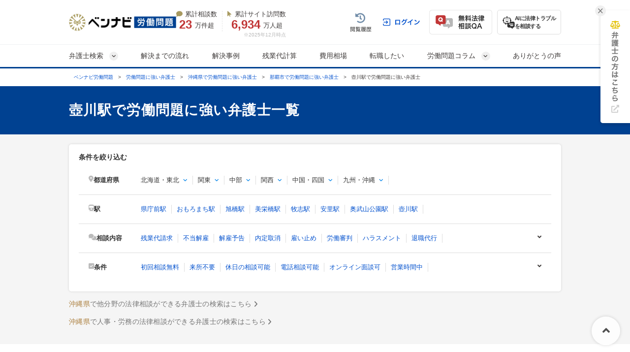

--- FILE ---
content_type: text/html; charset=UTF-8
request_url: https://roudou-pro.com/station/okinawa/1199/
body_size: 27286
content:
<!DOCTYPE html>
<html lang="ja" style="border: 0;">
<head>
  <!-- Google tag (gtag.js) -->
<script async src="https://www.googletagmanager.com/gtag/js?id=G-L6P3PSJHFR"></script>
<script>
  window.dataLayer = window.dataLayer || [];
  function gtag(){dataLayer.push(arguments);}
  gtag('js', new Date());

  gtag('config', 'G-L6P3PSJHFR');
</script>



<!-- Google Tag Manager -->
<script>(function(w,d,s,l,i){w[l]=w[l]||[];w[l].push({'gtm.start':
new Date().getTime(),event:'gtm.js'});var f=d.getElementsByTagName(s)[0],
j=d.createElement(s),dl=l!='dataLayer'?'&l='+l:'';j.async=true;j.src=
'https://www.googletagmanager.com/gtm.js?id='+i+dl;f.parentNode.insertBefore(j,f);
})(window,document,'script','dataLayer','GTM-58DMBL');</script>
<!-- End Google Tag Manager -->


  <!-- Google tag (gtag.js) -->
<script async src="https://www.googletagmanager.com/gtag/js?id=AW-10870241331"></script>
<script>
  window.dataLayer = window.dataLayer || [];
  function gtag(){dataLayer.push(arguments);}
  gtag('js', new Date());

  gtag('config', 'AW-10870241331');
</script>

  <!-- Google tag (gtag.js) -->
<script async src="https://www.googletagmanager.com/gtag/js?id=AW-970055480"></script>
<script>
  window.dataLayer = window.dataLayer || [];
  function gtag(){dataLayer.push(arguments);}
  gtag('js', new Date());

  gtag('config', 'AW-970055480');
</script>

<!-- Event snippet for 電話CV conversion page
In your html page, add the snippet and call gtag_report_conversion when someone clicks on the chosen link or button. -->
<script>
  function gtag_report_conversion(url) {
    var callback = function () {
      if (typeof(url) != 'undefined') {
        window.location = url;
      }
    };
    gtag('event', 'conversion', {
      'send_to': 'AW-970055480/MrLtCN3QlFYQuL7HzgM',
      'value': 1.0,
      'currency': 'JPY',
      'event_callback': callback
    });
    return false;
  }
</script>

  <meta charset="UTF-8">
  <meta name="referrer" content="no-referrer-when-downgrade"/>
  
  <meta charset="utf-8">
<title>壺川駅の労働問題に強い弁護士一覧｜ベンナビ労働問題（旧：労働問題弁護士ナビ）</title>
<meta name="description" content="壺川駅の労働問題に強い弁護士を探すなら【ベンナビ労働問題】。労働問題の解決実績が豊富な弁護士が見つかります。電話・メール相談受付。休日相談、オンライン面談可能、初回相談無料の弁護士事務所を多数掲載しているので、ぜひご利用ください。">
<link rel="canonical" href="https://roudou-pro.com/station/okinawa/1199/">
  
    <!-- Start VWO Async SmartCode -->
<script type='text/javascript'>
  window._vwo_code = window._vwo_code || (function(){
    var account_id=610808,
      settings_tolerance=2000,
      library_tolerance=2500,
      use_existing_jquery=false,
      is_spa=1,
      hide_element='body',

      /* DO NOT EDIT BELOW THIS LINE */
      f=false,d=document,code={use_existing_jquery:function(){return use_existing_jquery;},library_tolerance:function(){return library_tolerance;},finish:function(){if(!f){f=true;var a=d.getElementById('_vis_opt_path_hides');if(a)a.parentNode.removeChild(a);}},finished:function(){return f;},load:function(a){var b=d.createElement('script');b.src=a;b.type='text/javascript';b.innerText;b.onerror=function(){_vwo_code.finish();};d.getElementsByTagName('head')[0].appendChild(b);},init:function(){
          window.settings_timer=setTimeout(function () {_vwo_code.finish() },settings_tolerance);var a=d.createElement('style'),b=hide_element?hide_element+'{opacity:0 !important;filter:alpha(opacity=0) !important;background:none !important;}':'',h=d.getElementsByTagName('head')[0];a.setAttribute('id','_vis_opt_path_hides');a.setAttribute('type','text/css');if(a.styleSheet)a.styleSheet.cssText=b;else a.appendChild(d.createTextNode(b));h.appendChild(a);this.load('https://dev.visualwebsiteoptimizer.com/j.php?a='+account_id+'&u='+encodeURIComponent(d.URL)+'&f='+(+is_spa)+'&r='+Math.random());return settings_timer; }};window._vwo_settings_timer = code.init(); return code; }());
</script>
<!-- End VWO Async SmartCode -->


  <link rel="preload" href="https://use.fontawesome.com/releases/v6.4.2/css/all.css" as="style">
  <link rel="stylesheet" href="https://use.fontawesome.com/releases/v6.4.2/css/all.css" media="print" onload="this.media=&#39;all&#39;" />
    <link rel="stylesheet" href="/assets/reset-88f4c87859e7fdd1e35e9e80b2d604eca04c20edc8a188102704a4b054b26a78.css" media="screen" />
    <link rel="stylesheet" href="/assets/remodal-291e7de1c92e15c9f7369a5f6933dde32044ab7c0c02a510561dcbe0faed3b72.css" async="async" media="screen" />
    <link rel="stylesheet" href="/assets/remodal-default-theme-29dc91fc4a2c39d8197cd09c94e3cc6498405101c4238bfe4b6d202a733749b7.css" async="async" media="screen" />
    <link rel="stylesheet" href="/assets/all.min-be4a78edda22ca7bf2da729767d27a40720c1b13f22cfebce1273681444a98f7.css" media="screen" />
    <link rel="stylesheet" href="/assets/common-640ad1846319cf72c3317a7411177dea7d62dd6fd56dc4aca66b89b74438c880.css" media="screen" />
    <link rel="stylesheet" href="/assets/bennavi/common/style_only_layouts_pc-5ff41f9c33661be3cbfb518513d08b22f75ad6e89287b4dd8cb707b01d73cb63.css" media="screen" />
    <link rel="stylesheet" href="https://use.fontawesome.com/releases/v5.15.4/css/all.css" media="screen" />
    <link rel="stylesheet" href="/assets/toastr-66f951dd724bbe6235be2ac68663371628789d21d4a3a9df770745ee12139378.css" media="screen" />
    
      <link rel="stylesheet" href="/assets/front/offices/index/offices_index-df71bf009280e97c25cc7a6ff20d6feefb60f181d56f6586e95456643ca6fe8a.css" media="screen" />
  <link rel="stylesheet" href="/assets/office_list_tag-f2eb7871f3df9a57de6d460c453ab58ce4fc3c37b2f060733e833ca7051081f6.css" media="screen" />
  <link rel="stylesheet" href="/assets/office/office_pc-17a6de6a40f2fc33eff4e7df39636013b4c611298e1fe2254bef0fb3f66ed65b.css" media="screen" />
  <link rel="stylesheet" href="/assets/front/offices/legal_links-b4fcf9f6c1fa3b52af870775c71d3e9e2b34623396eb2e7558b65355373a5993.css" media="screen" />
  <link rel="stylesheet" href="/assets/common/index_paginate-c69dfe914294c96adc8fb8feb35440e380f7db4771f99e341019707d5c12831c.css" async="async" media="screen" />

  <link rel="stylesheet" href="/assets/front/offices/index/offices_index_header-560ca2bff52db7dbc6b08fac86ae1c763928165d905233117739737ed06231d2.css" media="screen" />

  <link rel="stylesheet" href="/assets/front/offices/index/offices_index_sub_header-8c2c1d3f39348a86451368e96279f5fa86a1184fce90c7a81a863426108c227f.css" media="screen" />

  <link rel="stylesheet" href="/assets/front/offices/index/offices_index_side_search-4e268208ddaff9391f6c185cb61e3b54134dfb7bcc9ef559fb1ce8303b99ef90.css" media="screen" />

  <link rel="stylesheet" href="/assets/front/offices/index/offices_index_qa-210aba578406a4bb300a1f32a32e74c7f33c04e1fdeec53f04f16efc517a6032.css" media="screen" />

  <link rel="stylesheet" href="/assets/front/offices/paid_list_parts-ec7f60dbc4b95df573702bbfad7577ab10c89be01b8d294c80f4661b9796b2ac.css" media="screen" />

  <link rel="stylesheet" href="/assets/front/offices/index/offices_index_qa-210aba578406a4bb300a1f32a32e74c7f33c04e1fdeec53f04f16efc517a6032.css" media="screen" />

  <link rel="stylesheet" href="/assets/front/offices/rich_list_parts-be812a484bc49e81dd47b207a4747b122d5fbb99d221e14ee74d082f017bccf7.css" media="screen" />

  <link rel="stylesheet" href="/assets/front/offices/index/offices_index_qa-210aba578406a4bb300a1f32a32e74c7f33c04e1fdeec53f04f16efc517a6032.css" media="screen" />

  <link rel="stylesheet" href="/assets/front/offices/free_list_parts-3015f9db00b4e40de780faabf7a91eccb6938756078022cf0edbaeff5d631959.css" media="screen" />

  <link rel="stylesheet" href="/assets/front/offices/index/offices_index_case_qa-c91d66de6b747676708023b3f3cd611d09af28b8ab65b8b715dda33ebfd78a5f.css" media="screen" />
  <link rel="stylesheet" href="/assets/common/about_order-c306e62dbbb22e147e5bf5054e5040fb658ec1a3d5d5059a576b3016198b8b30.css" media="screen" />

    <!-- Javaecript -->
    <script src="/assets/jquery-c52420a22e9d9ec672c14cc5e3502e2619204bb10e61c423ed036963daf5f49f.js"></script>
    <script src="/assets/jquery-ui-72675d1ba1894845a328b510f5486b794fc7e6ca184876681b51e9bd65cf565f.js"></script>
    <script src="/assets/jquery_ujs-8d03233d171001a2ff0dfbf0068a6ed41c66408366f15fa83e989c4c0d15cb81.js"></script>
    <script src="/assets/toastr-21c8547a0a5a4bc0032ad23dae1dc93f72d7647cfb82ff526970088b73fd947f.js"></script>
    <script src="/assets/remodal.min-2d3e9ee946d9c4eb8c5d1d7d29e31f179d732ec51fadc6ac9dabbc25b5307510.js"></script>
    <script src="/assets/bookmark-6b17572990e74033c9550aa37e9129364097ad2d0bdca3a9de0e9d4fe62a1854.js"></script>
    <script src="/assets/common-99c194c4435d44efb65e7cb6c3f4c0e42a305d69b2fdfa45cee565a56dfb9fb6.js"></script>
  <meta name="csrf-param" content="authenticity_token" />
<meta name="csrf-token" content="-88RPE4vwzR8HdCiwvI3fkNCuS1mZ-rEfXtoojRucPdlwi9aOUMkbFohUAL5EbYaFocI30TM6KQ2rGY0iXEP-Q" />
  <link rel="icon" type="image/x-icon" href="/assets/favicon-52103e9e2e2a04850ce23101d2ee1ba73780f78f83c5b398d60a583c6d7863b3.ico" />

  <script src="/assets/front/add_utm_parameter-8fe4424719b780eca04b80212f4004861129894b4f249d46256d0bac8996f84a.js"></script>

    <script src="/assets/offices/office_top_search_filter_pc-8ce235fe10427cef104e5de1ee6204b0d0752a7f4cade8d2edea0109f8b71557.js" defer="defer"></script>
  <script src="/assets/offices/index_search-967453548e21332d19ca2f91b7f5a2407133f0dc2939e29fe361b106aa6467d4.js" defer="defer"></script>
  <script src="/assets/offices/index-a28f00b643732bf37d79a532ac442394e03b5f4a2f9e8d7c5c354d4089fac2aa.js" defer="defer"></script>
  <script>
    $(function() {
      $('.office-pictures-tiny').on('click', function() {
        const index = $(this).attr('class').split(' ')[1].split('--')[1];
        $(this).parents('.office-detail__pictures').find('.office-pictures-large').each(function(i) {
          $(this).css('display', i === parseInt(index) - 1 ? 'block' : 'none');
        });
      });
    });
  </script>
  <script>
    $(function() {
      $('.office-pictures-tiny').on('click', function() {
        const index = $(this).attr('class').split(' ')[1].split('--')[1];
        $(this).parents('.office-detail__pictures').find('.office-pictures-large').each(function(i) {
          $(this).css('display', i === parseInt(index) - 1 ? 'block' : 'none');
        });
      });
    });
  </script>
  <script>
    $(function() {
      $('.office-pictures-tiny').on('click', function() {
        const index = $(this).attr('class').split(' ')[1].split('--')[1];
        $(this).parents('.office-detail__pictures').find('.office-pictures-large').each(function(i) {
          $(this).css('display', i === parseInt(index) - 1 ? 'block' : 'none');
        });
      });
    });
  </script>

    <script type="application/ld+json">
{
  "@context":"https://schema.org",
  "@type":"ItemList",
  "itemListElement":[
    {
      "@type":"ListItem",
      "position":1,
      "item":{
        "@type":"LegalService",
        "name":"【残業代請求/相談料0円】ベリーベスト法律事務所",
        "image":["https://s3-ap-northeast-1.amazonaws.com/navi-admin-prod/system/images/1379/office_info_202508191016_13791.jpg", "https://s3-ap-northeast-1.amazonaws.com/roudou-prod/system/images/219/office_info_2192.jpg?20180507152155", "https://s3-ap-northeast-1.amazonaws.com/roudou-prod/system/images/219/office_info_2193.jpg?20180507152155"],
        "url":"https://roudou-pro.com/offices/219/"
      }
    }
    ,{
      "@type":"ListItem",
      "position":2,
      "item":{
        "@type":"LegalService",
        "name":"【来所不要/全国対応】那覇支店　アディーレ法律事務所",
        "image":["https://s3-ap-northeast-1.amazonaws.com/navi-admin-prod/system/images/1200/office_info_202101121904_12001.jpg", "https://s3-ap-northeast-1.amazonaws.com/navi-admin-prod/system/images/1200/office_info_202101121904_12002.jpg", "https://s3-ap-northeast-1.amazonaws.com/navi-admin-prod/system/images/1200/office_info_202108051620_12003.jpg"],
        "url":"https://roudou-pro.com/offices/34/"
      }
    }
    ,{
      "@type":"ListItem",
      "position":3,
      "item":{
        "@type":"LegalService",
        "name":"うりずん法律事務所",
        "image":[],
        "url":"https://roudou-pro.com/offices/118/"
      }
    }
  ]
}
</script>

  <script type="application/ld+json">
{
"@context": "http://schema.org",
"@type": "BreadcrumbList",
"itemListElement": [
{
"@type": "ListItem",
"position": "1",
"item": {
"@id": "https://roudou-pro.com/",
"name": "ベンナビ労働問題"
}
}
,{
"@type": "ListItem",
"position": "2",
"item": {
"@id": "https://roudou-pro.com/search/",
"name": "労働問題に強い弁護士"
}
}
,{
"@type": "ListItem",
"position": "3",
"item": {
"@id": "https://roudou-pro.com/search/okinawa/",
"name": "沖縄県で労働問題に強い弁護士"
}
}
,{
"@type": "ListItem",
"position": "4",
"item": {
"@id": "https://roudou-pro.com/search/okinawa/okinawaken-nahashi/",
"name": "那覇市で労働問題に強い弁護士"
}
}
,{
"@type": "ListItem",
"position": "5",
"item": {
"@id": "https://roudou-pro.com/station/okinawa/1199/",
"name": "壺川駅で労働問題に強い弁護士"
}
}
]
}
</script>


  <!-- LINE Tag Base Code -->
<!-- Do Not Modify -->
<script>
  (function(g,d,o){
    g._ltq=g._ltq||[];g._lt=g._lt||function(){g._ltq.push(arguments)};
    var h=location.protocol==='https:'?'https://d.line-scdn.net':'http://d.line-cdn.net';
    var s=d.createElement('script');s.async=1;
    s.src=o||h+'/n/line_tag/public/release/v1/lt.js';
    var t=d.getElementsByTagName('script')[0];t.parentNode.insertBefore(s,t);
  })(window, document);
  _lt('init', {
    customerType: 'lap',
    tagId: 'b475ab7a-d2e1-4133-914d-2e9ad4ab16c8'
  });
  _lt('send', 'pv', ['b475ab7a-d2e1-4133-914d-2e9ad4ab16c8']);
</script>
<noscript>
  <img height="1" width="1" style="display:none"
       src="https://tr.line.me/tag.gif?c_t=lap&t_id=b475ab7a-d2e1-4133-914d-2e9ad4ab16c8&e=pv&noscript=1" />
</noscript>
<!-- End LINE Tag Base Code -->

<!-- LINE Tag Base Code -->
<!-- Do Not Modify -->
<script>
  (function(g,d,o){
    g._ltq=g._ltq||[];g._lt=g._lt||function(){g._ltq.push(arguments)};
    var h=location.protocol==='https:'?'https://d.line-scdn.net':'http://d.line-cdn.net';
    var s=d.createElement('script');s.async=1;
    s.src=o||h+'/n/line_tag/public/release/v1/lt.js';
    var t=d.getElementsByTagName('script')[0];t.parentNode.insertBefore(s,t);
  })(window, document);
  _lt('init', {
    customerType: 'account',
    tagId: '9d109375-b95f-4a9b-84de-e27be25671ba'
  });
  _lt('send', 'pv', ['9d109375-b95f-4a9b-84de-e27be25671ba']);
</script>
<noscript>
  <img height="1" width="1" style="display:none"
       src="https://tr.line.me/tag.gif?c_t=lap&t_id=9d109375-b95f-4a9b-84de-e27be25671ba&e=pv&noscript=1" />
</noscript>
<!-- End LINE Tag Base Code -->

  
    <script type='text/javascript' src='https://js.crossees.com/csslp.js' async></script>
  <script>
    felmat_report_conversion=function(uqid){
      var fmcvtag = document.createElement('script');
      fmcvtag.src = 'https://js.felmat.net/fmcv.js?adid=G8092S&uqid=' + uqid;
      var fmsc = document.getElementsByTagName('script')[0];
      fmsc.parentNode.insertBefore(fmcvtag, fmsc);
    };
  </script>

  <script src="https://www.google.com/recaptcha/api.js?render=6LfLcHEmAAAAAMdVJ1BEKq8vBKo8Wkytd_Evxz8m"></script>
  <style>
    .grecaptcha-badge { visibility: hidden; }
  </style>
  <!-- Google 電話CVタグ -->
<script type="text/javascript">
  /* <![CDATA[ */
  goog_snippet_vars = function() {
    var w = window;
    w.google_conversion_id = 970055480;
    w.google_conversion_label = "MrLtCN3QlFYQuL7HzgM";
    w.google_conversion_value = 1.00;
    w.google_conversion_currency = "JPY";
    w.google_remarketing_only = false;
  }
  // DO NOT CHANGE THE CODE BELOW.
  goog_report_conversion = function(url) {
    goog_snippet_vars();
    window.google_conversion_format = "3";
    window.google_is_call = true;
    var opt = new Object();
    opt.onload_callback = function() {
    if (typeof(url) != 'undefined') {
      window.location = url;
    }
  }
  var conv_handler = window['google_trackConversion'];
  if (typeof(conv_handler) == 'function') {
    conv_handler(opt);
  }
}
/* ]]> */
</script>
<script type="text/javascript"
  src="//www.googleadservices.com/pagead/conversion_async.js">
</script>

<!-- Yahoo 電話CVタグ -->
<script type="text/javascript">
  /* <![CDATA[ */
  yahoo_snippet_vars = function() {
    var w = window;
    w.yahoo_conversion_id = 1000120884;
    w.yahoo_conversion_label = "dNMtCP2LvgkQ66PKywM";
    w.yahoo_conversion_value = 0;
    w.yahoo_remarketing_only = false;
  }
  // IF YOU CHANGE THE CODE BELOW, THIS CONVERSION TAG MAY NOT WORK.
  yahoo_report_conversion = function(url) {
    yahoo_snippet_vars();
    window.yahoo_conversion_format = "3";
    window.yahoo_is_call = true;
    var opt = new Object();
    opt.onload_callback = function() {
      if (typeof(url) != 'undefined') {
        window.location = url;
      }
    }
    var conv_handler = window['yahoo_trackConversion'];
    if (typeof(conv_handler) == 'function') {
      conv_handler(opt);
    }
  }
/* ]]> */
</script>
<script type="text/javascript"
  src="https://i.yimg.jp/images/listing/tool/cv/conversion_async.js">
</script>
</head>
<body class="offices-class offices-search-class ">
<!-- Google Tag Manager (noscript) -->
<noscript><iframe src="https://www.googletagmanager.com/ns.html?id=GTM-58DMBL" height="0" width="0" style="display:none;visibility:hidden"></iframe></noscript>
<!-- End Google Tag Manager (noscript) -->


  <div class="bennavi-header-wrap">
    <!-- ▼HEADER -->
<header class="bennavi-header" id="header">
  <div class="header-container">
    <div class="header-content">
      <div class="media-name">
        <a class="" href="/">
          <picture>
              <img decoding="async" alt="ベンナビ｜労働問題" class="media-logo" src="/assets/bennavi/media_logo-fdf6d0e9c880295b4e8946265de76e615d24db015511a66945bf687b7e09767c.png" width="218" height="35" />
          </picture>
</a>      </div>
      <div class="media-achievement">
        <div class="media-achievement-items">
          <div class="achievement-item">
            <div class="item-label">
              <i class="fa-solid fa-comment"></i>累計相談数
            </div>
            <div class="item-value">
              <div class="value-count">23</div>
              万件超
            </div>
          </div>
          <div class="achievement-item">
            <div class="item-label">
              <i class="fa-solid fa-arrow-pointer"></i>累計サイト訪問数
            </div>
            <div class="item-value">
              <div class="value-count">6,934</div>
              万人超
            </div>
          </div>
        </div>

        <div class="achievement-item--aside">
          <div class="achievement-footnote">※2025年12月時点</div>
        </div>
      </div>
      <div class="header__user-menu">
        <div class="user-menu user-menu--logged-in">
            <a class="user-menu__item item--history--non-login" href="/history/"><img alt="閲覧履歴" class="user-menu__item-image" src="/assets/common/user_menu/button_history-1744b00c50312bd3bbc4766aa1e2bd30a24a5d8d140ceb7fb1d16384d51ff1dd.png" /></a>
            <a class="user-menu__item item--log-in" href="/users/sign_in/"><img alt="ログイン" class="user-menu__item-image" src="/assets/common/user_menu/button_login-0f88c556b84998fd28f733ea1cff99ca7c41098f2feab492a43d07705443aea2.png" /></a>
          <a class="user-menu__item item--qa" href="/users/sign_up/"><img decoding="async" alt="無料法律相談Q&amp;A" class="user-menu__item-image" src="/assets/common/user_menu/button_qa-6d80c1a902d5ee8e0f3b83b72b9c4a3d4eac20de7b56d4b57440d6107128ba04.png" /></a>

          <a target="_blank" class="user-menu__item item--chatbot" href="https://bennavi.jp/lp_line_chatbot/">
            <img decoding="async" alt="" class="icon-chatbot" src="/assets/common/user_menu/icon_chatbot-4bfd36f32e2a15cf029343691ca8846ea6f544c2a55547f44653361d760bb744.png" width="25" height="25" />
            <div class="item-label">AIに法律トラブル<br>を相談する</div>
</a>
        </div>
      </div>
    </div>
  </div>

  <nav class="header-global-nav">
    <div class="header-container">
      <div class="global-nav__guide-post">
        <ul class="global-nav nav--lv1">
          <li id="search_offices" class="multi-level">
            弁護士検索
          </li>
          <li>
            <a class="" href="/#inpage-flow">解決までの流れ</a>
          </li>
          <li>
            <a class="" href="/cases/">解決事例</a>
          </li>
          <li>
            <a class="" href="/calculator/">残業代計算</a>
          </li>
          <li>
            <a class="" href="/#inpage-price">費用相場</a>
          </li>
          <li>
            <a target="_blank" rel="nofollow sponsored noopener" class="" href="https://tenshokuagent-pro.com/ranking/?from=https://roudou-pro.com/station/okinawa/1199/">転職したい</a>
          </li>
          <li id="media_columns" class="multi-level">
            労働問題コラム
          </li>
          <li>
            <a class="" href="/testimonials/">ありがとうの声</a>
          </li>
        </ul>
        <div id="search_offices_popover" class="search-offices-popover">
          <div class="popover-notch__guide-post">
            <ul id="search_offices_lv2" class="nav--lv2">
              <li id="search_offices_by_prefectures" class="">
                都道府県から探す
              </li>
              <li id="search_offices_by_metropolis" class="">
                主要都市から探す
              </li>
              <li id="search_offices_by_23wrads" class="">
                東京23区から探す
              </li>
              <li id="search_offices_by_problems" class="">
                相談内容から探す
              </li>
            </ul>
            <ul id="search_offices_lv3" class="nav--lv3">
              <li id="search_offices_by_region1" class="">
                北海道・東北
              </li>
              <li id="search_offices_by_region2" class="">
                関東
              </li>
              <li id="search_offices_by_region3" class="">
                北陸・甲信越
              </li>
              <li id="search_offices_by_region4" class="">
                東海
              </li>
              <li id="search_offices_by_region5" class="">
                関西
              </li>
              <li id="search_offices_by_region6" class="">
                中国・四国
              </li>
              <li id="search_offices_by_region7" class="">
                九州・沖縄
              </li>
            </ul>
            <ul id="search_offices_lv3_metroplis" class="nav--lv3 multi-col--2">
                <li>
                  <a href="/search/hokkaido/hokkaido-sapporoshi/">札幌市</a>
                </li>
                <li>
                  <a href="/search/miyagi/miyagiken-sendaishi/">仙台市</a>
                </li>
                <li>
                  <a href="/search/saitama/saitamaken-saitamashi/">さいたま市</a>
                </li>
                <li>
                  <a href="/search/chiba/chibaken-chibashi/">千葉市</a>
                </li>
                <li>
                  <a href="/search/kanagawa/kanagawaken-kawasakishi/">川崎市</a>
                </li>
                <li>
                  <a href="/search/kanagawa/kanagawaken-yokohamashi/">横浜市</a>
                </li>
                <li>
                  <a href="/search/niigata/niigataken-niigatashi/">新潟市</a>
                </li>
                <li>
                  <a href="/search/shizuoka/shizuokaken-shizuokashi/">静岡市</a>
                </li>
                <li>
                  <a href="/search/shizuoka/shizuokaken-hamamatsushi/">浜松市</a>
                </li>
                <li>
                  <a href="/search/aichi/aichiken-nagoyashi/">名古屋市</a>
                </li>
                <li>
                  <a href="/search/kyoto/kyotofu-kyotoshi/">京都市</a>
                </li>
                <li>
                  <a href="/search/osaka/osakafu-osakashi/">大阪市</a>
                </li>
                <li>
                  <a href="/search/osaka/osakafu-sakaishi/">堺市</a>
                </li>
                <li>
                  <a href="/search/hyogo/hyogoken-kobeshi/">神戸市</a>
                </li>
                <li>
                  <a href="/search/okayama/okayamaken-okayamashi/">岡山市</a>
                </li>
                <li>
                  <a href="/search/hiroshima/hiroshimaken-hiroshimashi/">広島市</a>
                </li>
                <li>
                  <a href="/search/fukuoka/fukuokaken-kitakyushushi/">北九州市</a>
                </li>
                <li>
                  <a href="/search/fukuoka/fukuokaken-fukuokashi/">福岡市</a>
                </li>
                <li>
                  <a href="/search/kumamoto/kumamotoken-kumamotoshi/">熊本市</a>
                </li>
            </ul>
            <ul id="search_offices_lv3_23wrads" class="nav--lv3 multi-col--2">
                <li id="" class="">
                  <a href="/search/tokyo/tokyoto-bunkyoku/" class="fal-bl-23wds">文京区</a>
                </li>
                <li id="" class="">
                  <a href="/search/tokyo/tokyoto-shibuyaku/" class="fal-bl-23wds">渋谷区</a>
                </li>
                <li id="" class="">
                  <a href="/search/tokyo/tokyoto-shinjukuku/" class="fal-bl-23wds">新宿区</a>
                </li>
                <li id="" class="">
                  <a href="/search/tokyo/tokyoto-chuoku/" class="fal-bl-23wds">中央区</a>
                </li>
                <li id="" class="">
                  <a href="/search/tokyo/tokyoto-minatoku/" class="fal-bl-23wds">港区</a>
                </li>
                <li id="" class="">
                  <a href="/search/tokyo/tokyoto-adachiku/" class="fal-bl-23wds">足立区</a>
                </li>
                <li id="" class="">
                  <a href="/search/tokyo/tokyoto-toshimaku/" class="fal-bl-23wds">豊島区</a>
                </li>
                <li id="" class="">
                  <a href="/search/tokyo/tokyoto-chiyodaku/" class="fal-bl-23wds">千代田区</a>
                </li>
                <li id="" class="">
                  <a href="/search/tokyo/tokyoto-katsushikaku/" class="fal-bl-23wds">葛飾区</a>
                </li>
                <li id="" class="">
                  <a href="/search/tokyo/tokyoto-meguroku/" class="fal-bl-23wds">目黒区</a>
                </li>
                <li id="" class="">
                  <a href="/search/tokyo/tokyoto-nerimaku/" class="fal-bl-23wds">練馬区</a>
                </li>
                <li id="" class="">
                  <a href="/search/tokyo/tokyoto-kotoku/" class="fal-bl-23wds">江東区</a>
                </li>
                <li id="" class="">
                  <a href="/search/tokyo/tokyoto-arakawaku/" class="fal-bl-23wds">荒川区</a>
                </li>
                <li id="" class="">
                  <a href="/search/tokyo/tokyoto-suginamiku/" class="fal-bl-23wds">杉並区</a>
                </li>
                <li id="" class="">
                  <a href="/search/tokyo/tokyoto-shinagawaku/" class="fal-bl-23wds">品川区</a>
                </li>
            </ul>
            <ul id="search_offices_lv3_problems" class="nav--lv3 multi-col--2">
                <li>
                  <a href="/search/zangyoudai/">残業代請求</a>
                </li>
                <li>
                  <a href="/search/futoukaiko/">不当解雇</a>
                </li>
                <li>
                  <a href="/search/kaikoyokoku/">解雇予告</a>
                </li>
                <li>
                  <a href="/search/naiteitorikeshi/">内定取消</a>
                </li>
                <li>
                  <a href="/search/yatoidome/">雇い止め</a>
                </li>
                <li>
                  <a href="/search/roudousaigai/">労働災害</a>
                </li>
                <li>
                  <a href="/search/roudoushinpan/">労働審判</a>
                </li>
                <li>
                  <a href="/search/harassment/">ハラスメント</a>
                </li>
                <li>
                  <a href="/search/retirement-agency/">退職代行</a>
                </li>
                <li>
                  <a href="/search/salary/">給与未払い</a>
                </li>
                <li>
                  <a href="/search/severance-pay/">退職金未払い</a>
                </li>
            </ul>
            <ul id="search_offices_lv4_region1" class="nav--lv4">
                <li id="" class="">
                  <a href="/search/hokkaido/">北海道</a>
                </li>
                <li id="" class="">
                  <a href="/search/aomori/">青森</a>
                </li>
                <li id="" class="">
                  <a href="/search/iwate/">岩手</a>
                </li>
                <li id="" class="">
                  <a href="/search/miyagi/">宮城</a>
                </li>
                <li id="" class="">
                  <a href="/search/akita/">秋田</a>
                </li>
                <li id="" class="">
                  <a href="/search/yamagata/">山形</a>
                </li>
                <li id="" class="">
                  <a href="/search/fukushima/">福島</a>
                </li>
            </ul>
            <ul id="search_offices_lv4_region2" class="nav--lv4">
                <li id="" class="">
                  <a href="/search/tokyo/">東京</a>
                </li>
                <li id="" class="">
                  <a href="/search/kanagawa/">神奈川</a>
                </li>
                <li id="" class="">
                  <a href="/search/saitama/">埼玉</a>
                </li>
                <li id="" class="">
                  <a href="/search/chiba/">千葉</a>
                </li>
                <li id="" class="">
                  <a href="/search/ibaraki/">茨城</a>
                </li>
                <li id="" class="">
                  <a href="/search/gunma/">群馬</a>
                </li>
                <li id="" class="">
                  <a href="/search/tochigi/">栃木</a>
                </li>
            </ul>
            <ul id="search_offices_lv4_region3" class="nav--lv4">
                <li id="" class="">
                  <a href="/search/yamanashi/">山梨</a>
                </li>
                <li id="" class="">
                  <a href="/search/niigata/">新潟</a>
                </li>
                <li id="" class="">
                  <a href="/search/nagano/">長野</a>
                </li>
                <li id="" class="">
                  <a href="/search/toyama/">富山</a>
                </li>
                <li id="" class="">
                  <a href="/search/ishikawa/">石川</a>
                </li>
                <li id="" class="">
                  <a href="/search/fukui/">福井</a>
                </li>
            </ul>
            <ul id="search_offices_lv4_region4" class="nav--lv4">
                <li id="" class="">
                  <a href="/search/aichi/">愛知</a>
                </li>
                <li id="" class="">
                  <a href="/search/gifu/">岐阜</a>
                </li>
                <li id="" class="">
                  <a href="/search/shizuoka/">静岡</a>
                </li>
                <li id="" class="">
                  <a href="/search/mie/">三重</a>
                </li>
            </ul>
            <ul id="search_offices_lv4_region5" class="nav--lv4">
                <li id="" class="">
                  <a href="/search/osaka/">大阪</a>
                </li>
                <li id="" class="">
                  <a href="/search/hyogo/">兵庫</a>
                </li>
                <li id="" class="">
                  <a href="/search/kyoto/">京都</a>
                </li>
                <li id="" class="">
                  <a href="/search/shiga/">滋賀</a>
                </li>
                <li id="" class="">
                  <a href="/search/nara/">奈良</a>
                </li>
                <li id="" class="">
                  <a href="/search/wakayama/">和歌山</a>
                </li>
            </ul>
            <ul id="search_offices_lv4_region6" class="nav--lv4">
                <li id="" class="">
                  <a href="/search/tottori/">鳥取</a>
                </li>
                <li id="" class="">
                  <a href="/search/shimane/">島根</a>
                </li>
                <li id="" class="">
                  <a href="/search/okayama/">岡山</a>
                </li>
                <li id="" class="">
                  <a href="/search/hiroshima/">広島</a>
                </li>
                <li id="" class="">
                  <a href="/search/yamaguchi/">山口</a>
                </li>
                <li id="" class="">
                  <a href="/search/tokushima/">徳島</a>
                </li>
                <li id="" class="">
                  <a href="/search/kagawa/">香川</a>
                </li>
                <li id="" class="">
                  <a href="/search/ehime/">愛媛</a>
                </li>
                <li id="" class="">
                  <a href="/search/kochi/">高知</a>
                </li>
            </ul>
            <ul id="search_offices_lv4_region7" class="nav--lv4">
                <li id="" class="">
                  <a href="/search/fukuoka/">福岡</a>
                </li>
                <li id="" class="">
                  <a href="/search/saga/">佐賀</a>
                </li>
                <li id="" class="">
                  <a href="/search/nagasaki/">長崎</a>
                </li>
                <li id="" class="">
                  <a href="/search/kumamoto/">熊本</a>
                </li>
                <li id="" class="">
                  <a href="/search/oita/">大分</a>
                </li>
                <li id="" class="">
                  <a href="/search/miyazaki/">宮崎</a>
                </li>
                <li id="" class="">
                  <a href="/search/kagoshima/">鹿児島</a>
                </li>
                <li id="" class="">
                  <a href="/search/okinawa/">沖縄</a>
                </li>
            </ul>
          </div>
        </div>
        <div id="columns_categories_popover" class="columns-categories-popover">
          <div class="popover-notch__guide-post">
            <ul id="columns_categories_lv2" class="nav--lv2">
                <li id="" class="">
                  <a class="link-post-cat" href="/columns/zangyoudai/">残業代請求</a>
                </li>
                <li id="" class="">
                  <a class="link-post-cat" href="/columns/futoukaiko/">不当解雇</a>
                </li>
                <li id="" class="">
                  <a class="link-post-cat" href="/columns/sexualharassment/">セクハラ</a>
                </li>
                <li id="" class="">
                  <a class="link-post-cat" href="/columns/powerharassment/">パワハラ</a>
                </li>
                <li id="" class="">
                  <a class="link-post-cat" href="/columns/salary/">給料・賃金未払い</a>
                </li>
                <li id="" class="">
                  <a class="link-post-cat" href="/columns/lawyer/">労働問題の無料相談先</a>
                </li>
                <li id="" class="">
                  <a class="link-post-cat" href="/columns/roudousaigai/">労働災害</a>
                </li>
                <li id="" class="">
                  <a class="link-post-cat" href="/columns/retirement-agency/">退職代行</a>
                </li>
                <li id="" class="">
                  <a class="link-post-cat" href="/columns/black-company/">ブラック企業</a>
                </li>
                <li id="" class="">
                  <a class="link-post-cat" href="/columns/kaikoyokoku/">解雇予告</a>
                </li>
                <li id="" class="">
                  <a class="link-post-cat" href="/columns/yatoidome/">雇い止め</a>
                </li>
                <li id="" class="">
                  <a class="link-post-cat" href="/columns/roudoushinpan/">労働審判</a>
                </li>
                <li id="" class="">
                  <a class="link-post-cat" href="/columns/severance-pay/">未払い退職金請求</a>
                </li>
                <li id="" class="">
                  <a class="link-post-cat" href="/columns/jobs-overtime/">職業別の残業代</a>
                </li>
                <li id="" class="">
                  <a class="link-post-cat" href="/columns/lawyer-interview/">弁護士に聞いてみた</a>
                </li>
                <li id="" class="">
                  <a class="link-post-cat" href="/columns/lawyer-flow/">依頼前に役立つ弁護士知識</a>
                </li>
                <li id="" class="">
                  <a class="link-post-cat" href="/columns/asbestos/">アスベスト訴訟</a>
                </li>
                <li id="" class="">
                  <a class="link-post-cat" href="/columns/roumu/">労務問題</a>
                </li>
                <li id="" class="">
                  <a class="link-post-cat" href="/columns/b-kan/">B型肝炎訴訟</a>
                </li>
                <li id="" class="">
                  <a class="link-post-cat" href="/columns/other/">その他</a>
                </li>
                <li id="" class="">
                  <a class="link-post-cat" href="/columns/survey/">調査・アンケート</a>
                </li>
            </ul>
          </div>
        </div>
      </div>
    </div>
  </nav>
</header>
<!-- ▲HEADER -->

  </div>

<div class="bennavi-content-wrap">
  






<div class="crumbs-upper-outside">
  <div id="crumbs-upper">
    <span class="crumb"><a class="" href="/">ベンナビ労働問題</a>　>　<a class="" href="/search/">労働問題に強い弁護士</a>　>　<a class="" href="/search/okinawa/">沖縄県で労働問題に強い弁護士</a>　>　<a class="" href="/search/okinawa/okinawaken-nahashi/">那覇市で労働問題に強い弁護士</a>　>　壺川駅で労働問題に強い弁護士</span>
  </div>
</div>

<div class="offices-index__container">
  
<section class="offices-index__header">
  <div class="offices-index__header-content">
    <h1 class="index-header__page-title">
        壺川駅で労働問題に強い弁護士一覧

    </h1>



  </div>
</div>


  
<section class="offices-index__sub-header">
  <div>
    <div class="sub-header__search-filter-container">
      <p>条件を絞り込む</p>

        <div class="search-filter search-filter--prefecture">
          <div class="search-filter__head">
            <i class="fa-solid fa-location-dot"></i>
            <p>都道府県</p>
          </div>

          <div class="search-filter__region-item region--hokkaido-tohoku">
            <span>北海道・東北</span>

            <div class="search-filter__prefectures">
                <a class="search-filter__prefecture-item" href="/search/hokkaido/">北海道</a>
                <a class="search-filter__prefecture-item" href="/search/aomori/">青森</a>
                <a class="search-filter__prefecture-item" href="/search/iwate/">岩手</a>
                <a class="search-filter__prefecture-item" href="/search/miyagi/">宮城</a>
                <a class="search-filter__prefecture-item" href="/search/akita/">秋田</a>
                <a class="search-filter__prefecture-item" href="/search/yamagata/">山形</a>
                <a class="search-filter__prefecture-item" href="/search/fukushima/">福島</a>
            </div>
          </div>
          <div class="search-filter__region-item region--kanto">
            <span>関東</span>

            <div class="search-filter__prefectures">
                <a class="search-filter__prefecture-item" href="/search/tokyo/">東京</a>
                <a class="search-filter__prefecture-item" href="/search/kanagawa/">神奈川</a>
                <a class="search-filter__prefecture-item" href="/search/saitama/">埼玉</a>
                <a class="search-filter__prefecture-item" href="/search/chiba/">千葉</a>
                <a class="search-filter__prefecture-item" href="/search/ibaraki/">茨城</a>
                <a class="search-filter__prefecture-item" href="/search/gunma/">群馬</a>
                <a class="search-filter__prefecture-item" href="/search/tochigi/">栃木</a>
            </div>
          </div>
          <div class="search-filter__region-item region--chubu">
            <span>中部</span>

            <div class="search-filter__prefectures">
                <a class="search-filter__prefecture-item" href="/search/aichi/">愛知</a>
                <a class="search-filter__prefecture-item" href="/search/gifu/">岐阜</a>
                <a class="search-filter__prefecture-item" href="/search/shizuoka/">静岡</a>
                <a class="search-filter__prefecture-item" href="/search/mie/">三重</a>
                <a class="search-filter__prefecture-item" href="/search/yamanashi/">山梨</a>
                <a class="search-filter__prefecture-item" href="/search/niigata/">新潟</a>
                <a class="search-filter__prefecture-item" href="/search/nagano/">長野</a>
                <a class="search-filter__prefecture-item" href="/search/toyama/">富山</a>
                <a class="search-filter__prefecture-item" href="/search/ishikawa/">石川</a>
                <a class="search-filter__prefecture-item" href="/search/fukui/">福井</a>
            </div>
          </div>
          <div class="search-filter__region-item region--kansai">
            <span>関西</span>

            <div class="search-filter__prefectures">
                <a class="search-filter__prefecture-item" href="/search/osaka/">大阪</a>
                <a class="search-filter__prefecture-item" href="/search/hyogo/">兵庫</a>
                <a class="search-filter__prefecture-item" href="/search/kyoto/">京都</a>
                <a class="search-filter__prefecture-item" href="/search/shiga/">滋賀</a>
                <a class="search-filter__prefecture-item" href="/search/nara/">奈良</a>
                <a class="search-filter__prefecture-item" href="/search/wakayama/">和歌山</a>
            </div>
          </div>
          <div class="search-filter__region-item region--chugoku-shikoku">
            <span>中国・四国</span>

            <div class="search-filter__prefectures">
                <a class="search-filter__prefecture-item" href="/search/tottori/">鳥取</a>
                <a class="search-filter__prefecture-item" href="/search/shimane/">島根</a>
                <a class="search-filter__prefecture-item" href="/search/okayama/">岡山</a>
                <a class="search-filter__prefecture-item" href="/search/hiroshima/">広島</a>
                <a class="search-filter__prefecture-item" href="/search/yamaguchi/">山口</a>
                <a class="search-filter__prefecture-item" href="/search/tokushima/">徳島</a>
                <a class="search-filter__prefecture-item" href="/search/kagawa/">香川</a>
                <a class="search-filter__prefecture-item" href="/search/ehime/">愛媛</a>
                <a class="search-filter__prefecture-item" href="/search/kochi/">高知</a>
            </div>
          </div>
          <div class="search-filter__region-item region--kyushu-okinawa">
            <span>九州・沖縄</span>

            <div class="search-filter__prefectures">
                <a class="search-filter__prefecture-item" href="/search/fukuoka/">福岡</a>
                <a class="search-filter__prefecture-item" href="/search/saga/">佐賀</a>
                <a class="search-filter__prefecture-item" href="/search/nagasaki/">長崎</a>
                <a class="search-filter__prefecture-item" href="/search/kumamoto/">熊本</a>
                <a class="search-filter__prefecture-item" href="/search/oita/">大分</a>
                <a class="search-filter__prefecture-item" href="/search/miyazaki/">宮崎</a>
                <a class="search-filter__prefecture-item" href="/search/kagoshima/">鹿児島</a>
                <a class="search-filter__prefecture-item" href="/search/okinawa/">沖縄</a>
            </div>
          </div>
        </div>


          <div class="search-filter search-filter--station">
            <div class="search-filter__head">
              <i class="fas fa-train"></i>
              <p>駅</p>
            </div>

            <div class="search-filter__items">
                  <div class="" style="">
                    <a class="search-filter__item" href="/station/okinawa/1188/">県庁前駅</a>
                  </div>
                  <div class="" style="">
                    <a class="search-filter__item" href="/station/okinawa/1189/">おもろまち駅</a>
                  </div>
                  <div class="" style="">
                    <a class="search-filter__item" href="/station/okinawa/1190/">旭橋駅</a>
                  </div>
                  <div class="" style="">
                    <a class="search-filter__item" href="/station/okinawa/1192/">美栄橋駅</a>
                  </div>
                  <div class="" style="">
                    <a class="search-filter__item" href="/station/okinawa/1193/">牧志駅</a>
                  </div>
                  <div class="" style="">
                    <a class="search-filter__item" href="/station/okinawa/1195/">安里駅</a>
                  </div>
                  <div class="" style="">
                    <a class="search-filter__item" href="/station/okinawa/1198/">奥武山公園駅</a>
                  </div>
                  <div class="" style="">
                    <a class="search-filter__item" href="/station/okinawa/1199/">壺川駅</a>
                  </div>
            </div>

          </div>

        <div class="search-filter search-filter--condition">
          <div class="search-filter__head">
            <i class="fa-solid fa-comments"></i>
            <p>相談内容</p>
          </div>

          <div class="search-filter__items">
                  <div class="" style="">
                    <a class="search-filter__item" href="/station/okinawa/zangyoudai/1199/">残業代請求</a>
                  </div>
                  <div class="" style="">
                    <a class="search-filter__item" href="/station/okinawa/futoukaiko/1199/">不当解雇</a>
                  </div>
                  <div class="" style="">
                    <a class="search-filter__item" href="/station/okinawa/kaikoyokoku/1199/">解雇予告</a>
                  </div>
                  <div class="" style="">
                    <a class="search-filter__item" href="/station/okinawa/naiteitorikeshi/1199/">内定取消</a>
                  </div>
                  <div class="" style="">
                    <a class="search-filter__item" href="/station/okinawa/yatoidome/1199/">雇い止め</a>
                  </div>
                  <div class="" style="">
                    <a class="search-filter__item" href="/station/okinawa/roudoushinpan/1199/">労働審判</a>
                  </div>
                  <div class="" style="">
                    <a class="search-filter__item" href="/station/okinawa/harassment/1199/">ハラスメント</a>
                  </div>
                  <div class="" style="">
                    <a class="search-filter__item" href="/station/okinawa/retirement-agency/1199/">退職代行</a>
                  </div>
                  <div class="proud_hide" style="display: none;">
                    <a class="search-filter__item" href="/station/okinawa/salary/1199/">給与未払い</a>
                  </div>
                  <div class="proud_hide" style="display: none;">
                    <a class="search-filter__item" href="/station/okinawa/severance-pay/1199/">退職金未払い</a>
                  </div>
          </div>

            <div class="search-filter__items-arrow">
              <i id="proud_list_display" class="fa fa-angle-down"></i>
              <i id="proud_list_hide" style="display: none;" class="fa fa-angle-up"></i>
            </div>
        </div>

          <div class="search-filter search-filter--condition">
            <div class="search-filter__head">
              <i class="fa-solid fa-square-check"></i>
              <p>条件</p>
            </div>

            <div class="search-filter__items">
                <div class="" style="">
                  <a class="search-filter__item" href="/station/okinawa/1199/?free_f=1">初回相談無料</a>
                </div>
                <div class="" style="">
                  <a class="search-filter__item" href="/station/okinawa/1199/?remote=1">来所不要</a>
                </div>
                <div class="" style="">
                  <a class="search-filter__item" href="/station/okinawa/1199/?holiday=1">休日の相談可能</a>
                </div>
                <div class="" style="">
                  <a class="search-filter__item" href="/station/okinawa/1199/?tel=1">電話相談可能</a>
                </div>
                <div class="" style="">
                  <a class="search-filter__item" href="/station/okinawa/1199/?online=1">オンライン面談可</a>
                </div>
                <div class="" style="">
                  <a class="search-filter__item" href="/station/okinawa/1199/?open=1">営業時間中</a>
                </div>
            </div>

              <div class="search-filter__items-arrow">
                <i id="option_list_display" class="fa fa-angle-down"></i>
                <i id="option_list_hide" style="display: none;" class="fa fa-angle-up"></i>
              </div>
          </div>
    </div>

      <div class="legal-links">
  <a target="_blank" class="legal-link-button" href="https://bennavi.jp/prefectures/okinawa/">
    <span class="current-area">沖縄県</span>で他分野の法律相談ができる弁護士の検索はこちら
</a></div>

        <div class="legal-links">
    <a target="_blank" class="legal-link-button" href="https://houmu-pro.com/offices/okinawa/labor/?utm_source=roudou-pro.com&amp;utm_medium=referral&amp;utm_campaign=link_below_filter">
      <span class="current-area">沖縄県</span>で人事・労務の法律相談ができる弁護士の検索はこちら
</a>  </div>

  </div>
</section>


  <section class="offices-index__main-container">
    <div class="offices-index__main offices-index__main--left">
      


<section class="offices-side-search">
  <form id="index_search_form" action="/offices/" accept-charset="UTF-8" method="post"><input name="utf8" type="hidden" value="&#x2713;" autocomplete="off" /><input type="hidden" name="authenticity_token" value="tlUiU3BCn5W__Ak5ehcsilSkadyLmEC5ybPsqfpXEdMoWBw1By54zZnAiZlB9K3uAWHYLqkzQtmCZOI_R0hu3Q" autocomplete="off" />
    <div class="offices-side-search__head">
      <p>絞り込み検索する</p>
    </div>

    <div class="offices-side-search__body">
      <div class="offices-side-search__input">
        <input type="text" name="office_search_word" id="office_search_word" placeholder="事務所名，地域" autocomplete="none" />
        <button class="offices-side-search__button offices-side-search__button--input" id="pc_free_word_search_btn" type="submit">
          <i class="fa-solid fa-magnifying-glass"></i>
        </button>
      </div>

      <div class="offices-side-search__select-area">
        <div>
          <p class="select-area__label">お住まいの地域</p>
          <div class="select-area__wrapper">
            <select name="area" id="select_office_area" class="select-area__dropdown"><option value="">指定しない</option><option value="hokkaido">北海道</option>
<option value="aomori">青森県</option>
<option value="iwate">岩手県</option>
<option value="miyagi">宮城県</option>
<option value="akita">秋田県</option>
<option value="yamagata">山形県</option>
<option value="fukushima">福島県</option>
<option value="tokyo">東京都</option>
<option value="kanagawa">神奈川県</option>
<option value="saitama">埼玉県</option>
<option value="chiba">千葉県</option>
<option value="ibaraki">茨城県</option>
<option value="gunma">群馬県</option>
<option value="tochigi">栃木県</option>
<option value="yamanashi">山梨県</option>
<option value="niigata">新潟県</option>
<option value="nagano">長野県</option>
<option value="toyama">富山県</option>
<option value="ishikawa">石川県</option>
<option value="fukui">福井県</option>
<option value="aichi">愛知県</option>
<option value="gifu">岐阜県</option>
<option value="shizuoka">静岡県</option>
<option value="mie">三重県</option>
<option value="osaka">大阪府</option>
<option value="hyogo">兵庫県</option>
<option value="kyoto">京都府</option>
<option value="shiga">滋賀県</option>
<option value="nara">奈良県</option>
<option value="wakayama">和歌山県</option>
<option value="tottori">鳥取県</option>
<option value="shimane">島根県</option>
<option value="okayama">岡山県</option>
<option value="hiroshima">広島県</option>
<option value="yamaguchi">山口県</option>
<option value="tokushima">徳島県</option>
<option value="kagawa">香川県</option>
<option value="ehime">愛媛県</option>
<option value="kochi">高知県</option>
<option value="fukuoka">福岡県</option>
<option value="saga">佐賀県</option>
<option value="nagasaki">長崎県</option>
<option value="kumamoto">熊本県</option>
<option value="oita">大分県</option>
<option value="miyazaki">宮崎県</option>
<option value="kagoshima">鹿児島県</option>
<option selected="selected" value="okinawa">沖縄県</option></select>
          </div>
        </div>
        <div>
          <p class="select-area__label">相談したい内容</p>
          <div class="select-area__wrapper">
            <select name="proud" id="select_office_proud" class="select-area__dropdown"><option value="">指定しない</option><option value="zangyoudai">残業代請求</option>
<option value="futoukaiko">不当解雇</option>
<option value="kaikoyokoku">解雇予告</option>
<option value="naiteitorikeshi">内定取消</option>
<option value="yatoidome">雇い止め</option>
<option value="roudousaigai">労働災害</option>
<option value="roudoushinpan">労働審判</option>
<option value="harassment">ハラスメント</option>
<option value="retirement-agency">退職代行</option>
<option value="salary">給与未払い</option>
<option value="severance-pay">退職金未払い</option></select>
          </div>
        </div>

        <button class='offices-side-search__button offices-side-search__button offices-side-search__button--submit' id="index_search_office_btn">この内容で弁護士を検索</button>
      </div>

      <div class="offices-side-search__extra-conditions">
        <div class="extra-conditions__title">
          <p>さらに条件を指定する</p>
        </div>

        <div class="extra-conditions__checkboxes">
            <label class="extra-conditions__label">
              <input type="checkbox" value="free_f" name="conditions[]" class="extra-conditions__checkbox" >
              <span class="extra-conditions__appearance">初回相談無料</span>
            </label>
            <label class="extra-conditions__label">
              <input type="checkbox" value="remote" name="conditions[]" class="extra-conditions__checkbox" >
              <span class="extra-conditions__appearance">来所不要</span>
            </label>
            <label class="extra-conditions__label">
              <input type="checkbox" value="holiday" name="conditions[]" class="extra-conditions__checkbox" >
              <span class="extra-conditions__appearance">休日の相談可能</span>
            </label>
            <label class="extra-conditions__label">
              <input type="checkbox" value="tel" name="conditions[]" class="extra-conditions__checkbox" >
              <span class="extra-conditions__appearance">電話相談可能</span>
            </label>
            <label class="extra-conditions__label">
              <input type="checkbox" value="online" name="conditions[]" class="extra-conditions__checkbox" >
              <span class="extra-conditions__appearance">オンライン面談可</span>
            </label>
            <label class="extra-conditions__label">
              <input type="checkbox" value="open" name="conditions[]" class="extra-conditions__checkbox" >
              <span class="extra-conditions__appearance">営業時間中</span>
            </label>
        </div>
      </div>
    </div>
</form></section>

    </div>

    <div class="offices-index__main offices-index__main--right">
      <div class="offices-index__result-about">
        <p>  壺川駅で労働問題に強い弁護士
が<span>3</span>件見つかりました。</p>
        <p><a target="_blank" rel="noopener" href="https://asiro-media.com/front/docs/user-rules">利用規約</a>・<a target="_blank" rel="noopener" href="https://asiro.co.jp/privacy/">個人情報保護方針</a>・<a target="_blank" rel="noopener" href="https://asiro-media.com/front/docs/line-rules">LINE利用規約</a>に同意の上、各法律事務所にご連絡ください。</p>

        <div class="about-order-and-last-update">
          <div class="last-update">
            更新日: <time datetime="2026/01/15">2026/01/15</time>
          </div>

            <link rel="stylesheet" href="/assets/common/about_order-c306e62dbbb22e147e5bf5054e5040fb658ec1a3d5d5059a576b3016198b8b30.css" media="screen" />

<div class="about-order">
  <div class="about_order_box">
    並び順について
    <div class="s-balloon">
      <span class="underline">※事務所の並び順について</span>
      <br><br>
      当サイトでは、有料登録弁護士を優先的に表示しています。また、以下の条件も加味して並び順を決定しています。
      <br><br>
      ・検索時に指定された駅の近辺（半径600m以内）に所在するか
      <br>
      ・当サイト経由の問合せ量の多寡
    </div>
  </div>
</div>

        </div>
      </div>

        <div id="office-list-area" class="offices-index__list">

            


              
<div class="paid-list-card" id="disp_219" >
  <div class="paid-list-card__location-area">
      <a class="location-chip" href="/search/okinawa/">沖縄県</a>

      <a class="location-chip" href="/search/okinawa/okinawaken-nahashi/">那覇市</a>
  </div>

  <h2 class="paid-list-card__office-name">
    <a class="loc-name" onclick="gtag('event', 'office-click', {'event_timestamp': '20260115183657', 'event_action': 'https://roudou-pro.com/station/okinawa/1199/', 'event_label': 'https://roudou-pro.com/offices/219/_1_0'});" href="/offices/219/">
      【残業代請求/相談料0円】ベリーベスト法律事務所
</a>  </h2>

  <div class="paid-list-card__details">
    <div class="office-detail__pictures">
      <a class="loc-name" onclick="gtag('event', 'office-click', {'event_timestamp': '20260115183657', 'event_action': 'https://roudou-pro.com/station/okinawa/1199/', 'event_label': 'https://roudou-pro.com/offices/219/_1_0'});" href="/offices/219/">
        <picture><source type="image/webp" srcset="https://s3-ap-northeast-1.amazonaws.com/navi-admin-prod/system/images/1379/office_info_202508191016_13791_w250.jpg.webp?"><img decoding="async" alt="事務所サムネイル" class="office-pictures-large large--1" style="" src="https://s3-ap-northeast-1.amazonaws.com/navi-admin-prod/system/images/1379/office_info_202508191016_13791_w250.jpg?" width="246" height="185" /></picture><picture><source type="image/webp" srcset="https://s3-ap-northeast-1.amazonaws.com/roudou-prod/system/images/219/office_info_2192_w250.jpg.webp?20180507152155?"><img decoding="async" alt="事務所サムネイル" class="office-pictures-large large--2" style="display:none;" src="https://s3-ap-northeast-1.amazonaws.com/roudou-prod/system/images/219/office_info_2192_w250.jpg?20180507152155?" width="246" height="185" /></picture><picture><source type="image/webp" srcset="https://s3-ap-northeast-1.amazonaws.com/roudou-prod/system/images/219/office_info_2193_w250.jpg.webp?20180507152155?"><img decoding="async" alt="事務所サムネイル" class="office-pictures-large large--3" style="display:none;" src="https://s3-ap-northeast-1.amazonaws.com/roudou-prod/system/images/219/office_info_2193_w250.jpg?20180507152155?" width="246" height="185" /></picture>
</a>      <div class="office-detail__pictures--list">
        <img decoding="async" alt="" class="office-pictures-tiny tiny--1" src="https://s3-ap-northeast-1.amazonaws.com/navi-admin-prod/system/images/1379/office_info_202508191016_13791_w250.jpg?" width="73" height="55" />
        <img decoding="async" alt="" class="office-pictures-tiny tiny--2" src="https://s3-ap-northeast-1.amazonaws.com/roudou-prod/system/images/219/office_info_2192_w250.jpg?20180507152155?" width="73" height="55" />
        <img decoding="async" alt="" class="office-pictures-tiny tiny--3" src="https://s3-ap-northeast-1.amazonaws.com/roudou-prod/system/images/219/office_info_2193_w250.jpg?20180507152155?" width="73" height="55" />
      </div>
    </div>

    <div class="office-detail__info">
      <div class="office-detail__info--item">
        <div class="info-item__label">
          住所
        </div>
        <div class="info-item__value">
          〒900-0015<br>沖縄県那覇市久茂地2丁目8番1号JEI那覇ビル5F（旧ビル名：沖縄大京ビル）（那覇オフィス）
        </div>
      </div>

      <div class="office-detail__info--item">
        <div class="info-item__label">
          最寄駅
        </div>
        <div class="info-item__value">
          ゆいレール「県庁前」駅より徒歩4分
        </div>
      </div>

      <div class="office-detail__info--item">
        <div class="info-item__label">
          営業時間
        </div>
        <div class="info-item__value">
          平日：09:30〜21:00 土曜：09:30〜18:00 日曜：09:30〜18:00 祝日：09:30〜18:00 
        </div>
      </div>
    </div>
  </div>

  <div class="office-cta">
  <div class="office-cta__office-info">
      <div class="office-info__free-badge">初回相談無料</div>

    <div>
        <div class="office-info__business-time">
          <p>ただいま営業中</p>
          <p>09:30〜21:00</p>
        </div>
    </div>
  </div>

  <div class="office-cta__main">
      <div class="office-cta__call-btn">
          <div class="call-btn__label">電話問合せ</div>

        <div class="call-btn__body call-btn__body--number" style="display:none">
          <i class="fa-solid fa-phone"></i><span>050-5228-1776</span>
        </div>
        <div class="call-btn__body call-btn__body--cover" onclick="javascript:logPhoneClick('050-5228-1776');gtag('event', 'cv_tel_pc', {'event_timestamp': '20260115183657', 'event_action': 'tel_list', 'event_label': 'offices/219/_1_0_1_0_1-3_true', 'event_yclid': '', 'event_gclid': '', 'event_cv_from': '', 'value': 1000, 'event_user_id': ''});gtag_report_conversion(undefined);goog_report_conversion(undefined);yahoo_report_conversion(undefined);var now=new Date();felmat_report_conversion('219_'+now.getFullYear()+('00'+(now.getMonth()+1)).slice(-2)+('00'+now.getDate()).slice(-2)+('00'+now.getHours()).slice(-2)+('00'+now.getMinutes()).slice(-2)+('00'+now.getSeconds()).slice(-2)+('00'+now.getMilliseconds()).slice(-2));show_cta_tel_modal('050-5228-1776');return false;">
          <i class="fa-solid fa-phone"></i><span>電話番号を表示</span>
        </div>
      </div>


    <div class="office-cta__mail-and-line">

        <a class="office-cta__mail-btn" href="/offices/219/private_questions/new/">
          <p class="mail-btn__label">24時間受信中</p>
          <p class="mail-btn__body"><i class="fa-solid fa-envelope"></i>メール問合せ</p>
</a>    </div>
  </div>

</div>

  <div class="paid-list-card__links">
    <a class="link-item link-item--office-detail" onclick="gtag('event', 'office-click', {'event_timestamp': '20260115183657', 'event_action': 'https://roudou-pro.com/station/okinawa/1199/', 'event_label': 'https://roudou-pro.com/offices/219/_1_0'});" rel="noopener" href="/offices/219/">事務所詳細</a>
    <a class="link-item link-item--price " rel="noopener" href="/offices/219/#anchor_lgl_fee">
    <svg class="dl-item-icon" width="15" height="14" viewBox="0 0 15 14" fill="#0F5F64" xmlns="http://www.w3.org/2000/svg">
      <path fill-rule="evenodd" clip-rule="evenodd" d="M3.39174 0.145691C3.65517 -0.0753573 4.04793 -0.0409958 4.26897 0.22244L7.71419 4.32828L11.1568 0.225537C11.3779 -0.0378985 11.7706 -0.07226 12.034 0.148789C12.2975 0.369837 12.3318 0.762589 12.1108 1.02603L8.35264 5.5048V5.69774H11.7774C12.1213 5.69774 12.4001 5.97652 12.4001 6.32041C12.4001 6.6643 12.1213 6.94308 11.7774 6.94308H8.35264V8.81109H11.7774C12.1213 8.81109 12.4001 9.08987 12.4001 9.43376C12.4001 9.77765 12.1213 10.0564 11.7774 10.0564H8.35264V13.3773C8.35264 13.7212 8.07386 14 7.72997 14C7.38608 14 7.1073 13.7212 7.1073 13.3773V10.0564H3.68267C3.33878 10.0564 3.06 9.77765 3.06 9.43376C3.06 9.08987 3.33878 8.81109 3.68267 8.81109H7.1073L7.1073 6.94308H3.68267C3.33878 6.94308 3.06 6.6643 3.06 6.32041C3.06 5.97652 3.33878 5.69774 3.68267 5.69774H7.1073V5.54243L3.31499 1.02293C3.09394 0.759492 3.1283 0.36674 3.39174 0.145691Z" fill="#0F5F64"/>
    </svg>料金表
</a>      <a class="link-item link-item--solution disabled" rel="noopener" href="/offices/219/?case=1">
        <svg class="dl-item-icon" width="15" height="14" viewBox="0 0 15 14" fill="#B7B7B7" xmlns="http://www.w3.org/2000/svg">
        <path d="M7.21129 13.0666C7.9647 13.0666 8.57493 12.7186 8.57493 12.2889V12.1333H5.84766V12.2889C5.84766 12.7186 6.45788 13.0666 7.21129 13.0666Z" fill="#F5F5F5"/>
      <path d="M9.48366 10.5C9.75639 9.62773 10.3217 8.88398 10.8814 8.14297C11.0291 7.94883 11.1768 7.75469 11.3189 7.55781C11.8814 6.77852 12.2109 5.83516 12.2109 4.81523C12.2109 2.15469 9.9723 0 7.21094 0C4.44957 0 2.21094 2.15469 2.21094 4.8125C2.21094 5.83242 2.54048 6.77852 3.10298 7.55508C3.24503 7.75195 3.39276 7.94609 3.54048 8.14023C4.10298 8.88125 4.66832 9.62773 4.93821 10.4973H9.48366V10.5Z" fill="#F5F5F5"/>
      <path fill-rule="evenodd" clip-rule="evenodd" d="M9.48366 11.375V11.8125C9.48366 12.007 9.45733 12.1955 9.4079 12.375C9.15016 13.3108 8.26455 14 7.21094 14C6.15732 14 5.27172 13.3108 5.01398 12.375C4.96455 12.1955 4.93821 12.007 4.93821 11.8125V11.375H9.48366ZM6.09126 12.375C6.3005 12.7379 6.70791 13 7.21094 13C7.71397 13 8.12137 12.7379 8.33061 12.375H6.09126ZM4.89834 10.3758C4.91226 10.416 4.92556 10.4565 4.93821 10.4973H9.48366C9.49644 10.4565 9.51071 10.416 9.52474 10.3758C9.62083 10.1003 9.74547 9.83731 9.88888 9.58277C10.1677 9.08789 10.5174 8.6249 10.866 8.16341L10.8814 8.14297C11.0291 7.94885 11.1769 7.75466 11.3189 7.55781C11.8814 6.77852 12.2109 5.83516 12.2109 4.81523C12.2109 2.15469 9.9723 0 7.21094 0C4.44957 0 2.21094 2.15469 2.21094 4.8125C2.21094 5.83242 2.54048 6.77852 3.10298 7.55508C3.24503 7.75195 3.39276 7.94609 3.54048 8.14023C4.07662 8.84651 4.61533 9.55776 4.89834 10.3758ZM10.068 7.56071L10.0852 7.53788C10.2342 7.34204 10.3746 7.15751 10.5079 6.97271C10.9536 6.35525 11.2109 5.61476 11.2109 4.81523C11.2109 2.74229 9.45601 1 7.21094 1C4.96549 1 3.21094 2.74265 3.21094 4.8125C3.21094 5.6129 3.46865 6.35523 3.91284 6.96846L3.91394 6.96997C4.04729 7.1548 4.18725 7.33882 4.33629 7.53468L4.33699 7.53561C4.34951 7.55209 4.3621 7.56867 4.37475 7.58534C4.78484 8.1253 5.26774 8.76115 5.61667 9.49727H8.80746C9.15214 8.77255 9.6247 8.14727 10.0269 7.61504C10.0407 7.59683 10.0544 7.5787 10.068 7.56071C10.068 7.5607 10.068 7.56072 10.068 7.56071Z" fill="#B7B7B7"/>
    </svg>
    解決事例
</a>      <a class="link-item link-item--question disabled" rel="noopener" href="/offices/219/?qas=1">
        <svg width="15" height="14" viewBox="0 0 15 14" fill="#B7B7B7" xmlns="http://www.w3.org/2000/svg">
              <path d="M9.25199 13.4904C10.1414 13.4904 11.0207 13.3005 11.7802 12.9408L11.9001 12.8908L12.01 12.9508C12.1899 13.0407 12.3997 13.1307 12.6196 13.2106C12.9793 13.3405 13.5289 13.5004 14.0985 13.5004C14.1585 13.5004 14.2184 13.4604 14.2384 13.4005C14.2584 13.3405 14.2384 13.2805 14.1785 13.2406H14.1685V13.2306C14.1685 13.2306 14.1485 13.2206 14.1485 13.2106C14.1185 13.1906 14.0885 13.1606 14.0286 13.1107C13.8887 12.9808 13.7688 12.8608 13.6688 12.7309C13.499 12.5211 13.3591 12.3012 13.2691 12.0714L13.2192 11.9415L13.3191 11.8316C13.9286 11.1421 14.2584 10.3426 14.2584 9.50325C14.2584 7.29483 12.02 5.5061 9.26198 5.5061C6.50395 5.5061 4.26555 7.29483 4.26555 9.50325C4.26555 11.7117 6.50395 13.5004 9.26198 13.5004L9.25199 13.4904Z" fill="#F5F5F5"/>
    <path d="M14.0988 13.9899C13.4592 13.9899 12.8497 13.82 12.4499 13.6701C12.2501 13.6002 12.0602 13.5202 11.8903 13.4403C11.0809 13.8 10.1816 13.9899 9.25222 13.9899C6.22439 13.9899 3.75615 11.9714 3.75615 9.49313C3.75615 7.0149 6.22439 4.99634 9.25222 4.99634C12.2801 4.99634 14.7483 7.0149 14.7483 9.49313C14.7483 10.4025 14.4185 11.2818 13.799 12.0313C13.8589 12.1612 13.9489 12.2811 14.0488 12.411C14.1387 12.521 14.2387 12.6209 14.3586 12.7308L14.4485 12.8108C14.7083 13.0006 14.8083 13.3104 14.7083 13.5702C14.6184 13.83 14.3686 13.9999 14.0988 13.9999V13.9899ZM13.8689 13.6102C13.8689 13.6102 13.8889 13.6202 13.8889 13.6302L13.8689 13.6102ZM9.25222 5.99562C6.77399 5.99562 4.75544 7.5645 4.75544 9.49313C4.75544 11.4217 6.77399 12.9906 9.25222 12.9906C10.0716 12.9906 10.8711 12.8207 11.5706 12.491L11.6905 12.441C11.8304 12.3711 11.9903 12.3811 12.1302 12.441L12.2401 12.501C12.4 12.5809 12.5898 12.6709 12.7897 12.7408C12.8896 12.7808 12.9995 12.8108 13.1195 12.8507C12.9896 12.6609 12.8796 12.461 12.7997 12.2512L12.7497 12.1212C12.6798 11.9414 12.7197 11.7415 12.8397 11.6016L12.9396 11.4917C13.4692 10.9021 13.749 10.2126 13.749 9.49313C13.749 7.5645 11.7305 5.99562 9.25222 5.99562Z" fill="#B7B7B7"/>
    <path d="M6.25461 8.49406C5.36524 8.49406 4.48587 8.3042 3.72641 7.94446L3.6065 7.89449L3.49658 7.95445C3.31671 8.04438 3.10686 8.13432 2.88701 8.21426C2.52727 8.34417 1.97766 8.50406 1.40807 8.50406C1.34811 8.50406 1.28816 8.46408 1.26817 8.40413C1.24818 8.34417 1.26817 8.28421 1.32813 8.24424H1.33812V8.23425C1.33812 8.23425 1.35811 8.22426 1.35811 8.21426C1.38808 8.19428 1.41806 8.1643 1.47802 8.11433C1.61792 7.98443 1.73783 7.86451 1.83776 7.7346C2.00764 7.52476 2.14754 7.30491 2.23748 7.07508L2.28744 6.94517L2.18751 6.83525C1.57795 6.14574 1.24818 5.34631 1.24818 4.50691C1.24818 2.29849 3.48659 0.509766 6.24462 0.509766C9.00265 0.509766 11.241 2.29849 11.241 4.50691C11.241 6.71533 9.00265 8.50406 6.24462 8.50406L6.25461 8.49406Z" fill="#F5F5F5"/>
    <path d="M6.25456 8.99358C5.33522 8.99358 4.42587 8.80371 3.61645 8.44397C3.44657 8.52391 3.24671 8.60385 3.05685 8.6838C2.65713 8.8237 2.04757 9.00357 1.40802 9.00357C1.13822 9.00357 0.888396 8.83369 0.788467 8.57388C0.688538 8.30407 0.788467 8.00428 1.0283 7.8344L1.1582 7.73448C1.27812 7.63455 1.37805 7.53462 1.45799 7.4247C1.55792 7.29479 1.64785 7.17488 1.70781 7.04497C1.08825 6.2955 0.758489 5.42613 0.758489 4.50678C0.758489 2.01856 3.22673 0 6.25456 0C9.2824 0 11.7506 2.01856 11.7506 4.49679C11.7506 6.97502 9.2824 8.99358 6.25456 8.99358ZM1.67783 8.58387H1.66784C1.66784 8.58387 1.66784 8.58387 1.67783 8.58387ZM3.60645 7.38473C3.6764 7.38473 3.75635 7.40471 3.8163 7.43469L3.93622 7.48465C4.63572 7.81442 5.43515 7.9843 6.25456 7.9843C8.73279 7.9843 10.7514 6.41542 10.7514 4.4868C10.7514 2.55817 8.73279 0.999286 6.25456 0.999286C3.77633 0.999286 1.75777 2.56817 1.75777 4.49679C1.75777 5.21627 2.03757 5.90578 2.5672 6.49536L2.66713 6.60528C2.79703 6.74518 2.82701 6.94504 2.75706 7.12491L2.7071 7.25482C2.62715 7.45468 2.51723 7.65453 2.38733 7.8444C2.50724 7.81442 2.61716 7.77445 2.71709 7.73448C2.90695 7.66453 3.10681 7.58458 3.2667 7.49465L3.38661 7.43469C3.45656 7.39472 3.5365 7.38473 3.61645 7.38473H3.60645Z" fill="#B7B7B7"/>
    </svg>
    法律相談QA
</a>  </div>

      <div class="paid-list-card__catchphrase">
        拠点数全国No.1！残業代請求の解決実績に自信があります！まずはご相談ください。
      </div>

    <div class="paid-list-card__office-appeal">
      <span class="paid-list-card__office-appeal--title"><b>弁護士の強み</b>｜</span><b>【<span style="color:#e74c3c;">残業代を取り戻そう！</span>】</b>残業代請求・不当解雇は<span style="color:#2980b9;"><b>相談料0円</b></span>◆<span style="color:#3498db;"><b>成功報酬制</b></span>◆<b><span style="background-color:#f1c40f;">残業代が取り戻せなかったら後払いの費用（弁護士報酬）はいただきません！</span></b>※事務手数料・実費についてはお支払いを頂きます。※詳しい料金は詳細ページへ※外出不要で相談可能【電話・オンライン相談(予約制)】

    </div>

    <div class="paid-list-card__other-info">
      <div class="other-info__client-response">
        <img loading="lazy" alt="対応体制" class="ribbon-client-response" src="/assets/office/index/response-system-7d928023a86cafdfec6ecae178dea137e7628e531ec500a28bea9aca61f95c1e.svg" width="92" height="39" />

        <div class="client-response__items">
          <span class="response-badge">初回相談無料</span><span class="response-badge">休日の相談可能</span><span class="response-badge">電話相談可能</span><span class="response-badge">オンライン面談可</span>
        </div>
      </div>

      <div class="other-info__strong-points">
        <img loading="lazy" alt="注力案件" class="ribbon-strong-points" src="/assets/office/index/strong-points-b8c47e54c5ce72ee055ee1854215f3e40db96632ec3457109bee78be1a75eb1a.svg" width="92" height="39" />
        <div class="strong-point__items">
            <div class="strong-point-badge" style="">
              残業代請求
            </div>

            <div class="strong-point-badge" style="">
              不当解雇
            </div>

            <div class="strong-point-badge" style="">
              解雇予告
            </div>

            <div class="strong-point-badge" style="">
              内定取消
            </div>

            <div class="strong-point-badge" style="">
              雇い止め
            </div>

            <div class="strong-point-badge strong_hide" style="display: none;">
              労働審判
            </div>

            <div class="strong-point-badge strong_hide" style="display: none;">
              ハラスメント
            </div>

            <div class="strong-point-badge strong_hide" style="display: none;">
              給与未払い
            </div>

            <div class="strong-point-badge strong_hide" style="display: none;">
              退職金未払い
            </div>

        </div>
          <div class="strong-point__see-more" id="strong-point__see-more" data-state="more">
            <span>続きを見る</span><i class="fa-solid fa-chevron-down"></i>
          </div>
      </div>
    </div>


</div>




            


              

<div class="rich-list-card" id="disp_34" >
  <div class="rich-list-card__location-area">
      <a class="location-chip" href="/search/okinawa/">沖縄県</a>

      <a class="location-chip" href="/search/okinawa/okinawaken-nahashi/">那覇市</a>
  </div>

  <h2 class="rich-list-card__office-name">
    <a class="loc-name" onclick="gtag('event', 'office-click', {'event_timestamp': '20260115183657', 'event_action': 'https://roudou-pro.com/station/okinawa/1199/', 'event_label': 'https://roudou-pro.com/offices/34/_1_0'});" target="_blank" href="/offices/34/">
      【来所不要/全国対応】那覇支店　アディーレ法律事務所
</a>  </h2>

  <div class="rich-list-card__details">
    <div class="office-detail__pictures">
      <a class="loc-name" onclick="gtag('event', 'office-click', {'event_timestamp': '20260115183657', 'event_action': 'https://roudou-pro.com/station/okinawa/1199/', 'event_label': 'https://roudou-pro.com/offices/34/_1_0'});" target="_blank" href="/offices/34/">
        <picture><source type="image/webp" srcset="https://s3-ap-northeast-1.amazonaws.com/navi-admin-prod/system/images/1200/office_info_202101121904_12001_w250.jpg.webp?"><img loading="lazy" alt="事務所サムネイル" class="office-pictures-large large--1" style="" src="https://s3-ap-northeast-1.amazonaws.com/navi-admin-prod/system/images/1200/office_info_202101121904_12001_w250.jpg?" width="246" height="185" /></picture><picture><source type="image/webp" srcset="https://s3-ap-northeast-1.amazonaws.com/navi-admin-prod/system/images/1200/office_info_202101121904_12002_w250.jpg.webp?"><img loading="lazy" alt="事務所サムネイル" class="office-pictures-large large--2" style="display:none;" src="https://s3-ap-northeast-1.amazonaws.com/navi-admin-prod/system/images/1200/office_info_202101121904_12002_w250.jpg?" width="246" height="185" /></picture><picture><source type="image/webp" srcset="https://s3-ap-northeast-1.amazonaws.com/navi-admin-prod/system/images/1200/office_info_202108051620_12003_w250.jpg.webp?"><img loading="lazy" alt="事務所サムネイル" class="office-pictures-large large--3" style="display:none;" src="https://s3-ap-northeast-1.amazonaws.com/navi-admin-prod/system/images/1200/office_info_202108051620_12003_w250.jpg?" width="246" height="185" /></picture>
</a>      <div class="office-detail__pictures--list">
        <img loading="lazy" alt="" class="office-pictures-tiny tiny--1" src="https://s3-ap-northeast-1.amazonaws.com/navi-admin-prod/system/images/1200/office_info_202101121904_12001_w250.jpg?" width="73" height="55" />
        <img loading="lazy" alt="" class="office-pictures-tiny tiny--2" src="https://s3-ap-northeast-1.amazonaws.com/navi-admin-prod/system/images/1200/office_info_202101121904_12002_w250.jpg?" width="73" height="55" />
        <img loading="lazy" alt="" class="office-pictures-tiny tiny--3" src="https://s3-ap-northeast-1.amazonaws.com/navi-admin-prod/system/images/1200/office_info_202108051620_12003_w250.jpg?" width="73" height="55" />
      </div>
    </div>

    <div class="office-detail__info">
      <div class="office-detail__info--item">
        <div class="info-item__label">
          住所
        </div>
        <div class="info-item__value">
          〒900-0015<br>沖縄県那覇市久茂地１丁目１番地ー１パレットくもじ４階
        </div>
      </div>

      <div class="office-detail__info--item">
        <div class="info-item__label">
          最寄駅
        </div>
        <div class="info-item__value">
          ゆいレール「県庁前駅」より徒歩１分（２階の連絡口より直結）
        </div>
      </div>

      <div class="office-detail__info--item">
        <div class="info-item__label">
          営業時間
        </div>
        <div class="info-item__value">
          平日：09:00〜22:00 土曜：09:00〜22:00 日曜：09:00〜22:00 祝日：09:00〜22:00 
        </div>
      </div>
    </div>
  </div>

  <div class="office-detail__info office-detail__info--bottom">
    <div class="office-detail__info--item">
      <div class="info-item__label">
        弁護士
      </div>
      <div class="info-item__value">
        中野 貴之【那覇支店長】
      </div>
    </div>

    <div class="office-detail__info--item">
      <div class="info-item__label">
        定休日
      </div>
      <div class="info-item__value">
        ー
      </div>
    </div>
  </div>
</div>




            


              
<div class="free-list-card" id="disp_118" >
  <div class="free-list-card__location-area">
      <a class="location-chip" href="/search/okinawa/">沖縄県</a>

      <a class="location-chip" href="/search/okinawa/okinawaken-nahashi/">那覇市</a>
  </div>

  <h2 class="free-list-card__office-name">
    <a class="loc-name" onclick="gtag('event', 'office-click', {'event_timestamp': '20260115183657', 'event_action': 'https://roudou-pro.com/station/okinawa/1199/', 'event_label': 'https://roudou-pro.com/offices/118/_1_0'});" target="_blank" href="/offices/118/">
      うりずん法律事務所
</a>  </h2>

  <div class="free-list-card__details">
    <div class="office-detail__info">
      <div class="office-detail__info--item">
        <div class="info-item__label">
          弁護士
        </div>
        <div class="info-item__value">
          原田育美
        </div>
      </div>
      <div class="office-detail__info--item">
        <div class="info-item__label">
          住所
        </div>
        <div class="info-item__value">
          〒900-0022<br>沖縄県那覇市樋川１丁目１３－３６ 2階2階
        </div>
      </div>

      <div class="office-detail__info--item">
        <div class="info-item__label">
          最寄駅
        </div>
        <div class="info-item__value">
          ゆいレール：県庁前
        </div>
      </div>

      <div class="office-detail__info--item">
        <div class="info-item info-item--split">
          <div class="info-item__label">
            営業時間
          </div>
          <div class="info-item__value">
            
          </div>
        </div>
        <div class="info-item info-item--split">
          <div class="info-item__label">
            定休日
          </div>
          <div class="info-item__value">
            ー
          </div>
        </div>
      </div>
    </div>
  </div>
</div>



        </div>

        <div class="offices-index__paginate-container">
          <div class="pagination">
            
          </div>

          <div class="result-area">
            3件中
            <span>1～3件を表示</span>
          </div>
        </div>

        

          <div class="legal-links">
  <a target="_blank" class="legal-link-button" href="https://asiro.co.jp/legal/consultation/24119/">
    <span class="current-area">沖縄県</span>で他分野の法律相談ができる弁護士の検索はこちら
</a></div>


          <div class="offices-index__filter-list">
        <div class="filter-list__block">
          <div class="block__label">
            市区町村で絞り込む
          </div>
          <div class="block__body">
              <a class="block__item" href="/search/okinawa/okinawaken-nahashi/">那覇市</a>
              <a class="block__item" href="/search/okinawa/okinawaken-okinawashi/">沖縄市</a>
              <a class="block__item" href="/search/okinawa/okinawaken-urumashi/">うるま市</a>
              <a class="block__item" href="/search/okinawa/okinawaken-urasoeshi/">浦添市</a>
              <a class="block__item" href="/search/okinawa/okinawaken-ginowanshi/">宜野湾市</a>
              <a class="block__item" href="/search/okinawa/okinawaken-nagoshi/">名護市</a>
              <a class="block__item" href="/search/okinawa/okinawaken-itomanshi/">糸満市</a>
              <a class="block__item" href="/search/okinawa/okinawaken-tomigusukushi/">豊見城市</a>
              <a class="block__item" href="/search/okinawa/okinawaken-nanjoshi/">南城市</a>
              <a class="block__item" href="/search/okinawa/okinawaken-yaesecho/">八重瀬町</a>
              <a class="block__item" href="/search/okinawa/okinawaken-tonakison/">渡名喜村</a>
              <a class="block__item" href="/search/okinawa/okinawaken-agunison/">粟国村</a>
              <a class="block__item" href="/search/okinawa/okinawaken-zamamison/">座間味村</a>
              <a class="block__item" href="/search/okinawa/okinawaken-tokashikison/">渡嘉敷村</a>
              <a class="block__item" href="/search/okinawa/okinawaken-haebarucho/">南風原町</a>
              <a class="block__item" href="/search/okinawa/okinawaken-yonabarucho/">与那原町</a>
              <a class="block__item" href="/search/okinawa/okinawaken-nishiharacho/">西原町</a>
              <a class="block__item" href="/search/okinawa/okinawaken-nakagusukuson/">中城村</a>
              <a class="block__item" href="/search/okinawa/okinawaken-kitanakagusukuson/">北中城村</a>
              <a class="block__item" href="/search/okinawa/okinawaken-chiyatancho/">北谷町</a>
              <a class="block__item" href="/search/okinawa/okinawaken-kadenacho/">嘉手納町</a>
              <a class="block__item" href="/search/okinawa/okinawaken-yomitanson/">読谷村</a>
              <a class="block__item" href="/search/okinawa/okinawaken-ieson/">伊江村</a>
              <a class="block__item" href="/search/okinawa/okinawaken-kincho/">金武町</a>
              <a class="block__item" href="/search/okinawa/okinawaken-ginozason/">宜野座村</a>
              <a class="block__item" href="/search/okinawa/okinawaken-onnason/">恩納村</a>
              <a class="block__item" href="/search/okinawa/okinawaken-motobucho/">本部町</a>
              <a class="block__item" href="/search/okinawa/okinawaken-nakijinson/">今帰仁村</a>
              <a class="block__item" href="/search/okinawa/okinawaken-higashison/">東村</a>
              <a class="block__item" href="/search/okinawa/okinawaken-ogimison/">大宜味村</a>
          </div>
        </div>
        <div class="filter-list__block">
          <div class="block__label">
            近くの都道府県を選び直す
          </div>
          <div class="block__body">
              <a class="block__item" href="/search/fukuoka/">福岡</a>
              <a class="block__item" href="/search/saga/">佐賀</a>
              <a class="block__item" href="/search/nagasaki/">長崎</a>
              <a class="block__item" href="/search/kumamoto/">熊本</a>
              <a class="block__item" href="/search/oita/">大分</a>
              <a class="block__item" href="/search/miyazaki/">宮崎</a>
              <a class="block__item" href="/search/kagoshima/">鹿児島</a>
              <a class="block__item" href="/search/okinawa/">沖縄</a>
          </div>
        </div>
      <div class="filter-list__block">
        <div class="block__label">
          相談内容で絞り込む
        </div>
        <div class="block__body">
            <a class="block__item" href="/search/zangyoudai/okinawa/">残業代請求</a>
            <a class="block__item" href="/search/futoukaiko/okinawa/">不当解雇</a>
            <a class="block__item" href="/search/kaikoyokoku/okinawa/">解雇予告</a>
            <a class="block__item" href="/search/naiteitorikeshi/okinawa/">内定取消</a>
            <a class="block__item" href="/search/yatoidome/okinawa/">雇い止め</a>
            <a class="block__item" href="/search/roudousaigai/okinawa/">労働災害</a>
            <a class="block__item" href="/search/roudoushinpan/okinawa/">労働審判</a>
            <a class="block__item" href="/search/harassment/okinawa/">ハラスメント</a>
            <a class="block__item" href="/search/retirement-agency/okinawa/">退職代行</a>
            <a class="block__item" href="/search/salary/okinawa/">給与未払い</a>
            <a class="block__item" href="/search/severance-pay/okinawa/">退職金未払い</a>
        </div>
      </div>

      <div class="filter-list__block">
        <div class="block__label">
          近くの駅を選び直す
        </div>

        <div class="block__body">
              <a class="block__item" href="/station/okinawa/1188/">県庁前駅</a>
              <a class="block__item" href="/station/okinawa/1189/">おもろまち駅</a>
              <a class="block__item" href="/station/okinawa/1190/">旭橋駅</a>
              <a class="block__item" href="/station/okinawa/1192/">美栄橋駅</a>
              <a class="block__item" href="/station/okinawa/1193/">牧志駅</a>
              <a class="block__item" href="/station/okinawa/1195/">安里駅</a>
              <a class="block__item" href="/station/okinawa/1198/">奥武山公園駅</a>
              <a class="block__item" href="/station/okinawa/1199/">壺川駅</a>
        </div>
      </div>

      <div class="filter-list__block">
        <div class="block__label">
          条件で絞り込む
        </div>

        <div class="block__body">
            <a class="block__item" href="/station/okinawa/1199/?free_f=1">初回相談無料</a>
            <a class="block__item" href="/station/okinawa/1199/?remote=1">来所不要</a>
            <a class="block__item" href="/station/okinawa/1199/?holiday=1">休日の相談可能</a>
            <a class="block__item" href="/station/okinawa/1199/?tel=1">電話相談可能</a>
            <a class="block__item" href="/station/okinawa/1199/?online=1">オンライン面談可</a>
            <a class="block__item" href="/station/okinawa/1199/?open=1">営業時間中</a>
        </div>
      </div>
  </div>



        
<script src="/assets/offices/office_qa_accordion_pc-8edaedd9efa8f444b66dbcbb74daf65b4c1702b231060a0e49427eac5f673752.js" defer="defer"></script>




        <div class="offices-index__loopend__offices-search" style="margin-top: 30px;">
  <div class="loopend__offices-search">
    <div class="offices-search__container">
      <div class="offices-search__unit">
        <div class="unit-header">
          壺川駅で他分野の法律相談ができる弁護士を検索
        </div>
        <div class="unit-body">
          <div class="unit-body__item-group">
              <a class="unit-body__item" href="https://ricon-pro.com/station/okinawa/1199/" target="_blank">壺川駅の離婚問題に強い弁護士を検索</a>
              <a class="unit-body__item" href="https://jico-pro.com/station/okinawa/1199/" target="_blank">壺川駅の交通事故問題に強い弁護士を検索</a>
              <a class="unit-body__item" href="https://souzoku-pro.info/station/okinawa/1199/" target="_blank">壺川駅の遺産相続に強い弁護士を検索</a>
              <a class="unit-body__item" href="https://keiji-pro.com/station/okinawa/1199/" target="_blank">壺川駅の刑事事件に強い弁護士を検索</a>
              <a class="unit-body__item" href="https://saiken-pro.com/station/okinawa/1199/" target="_blank">壺川駅の債権回収に強い弁護士を検索</a>
              <a class="unit-body__item" href="https://saimuseiri-pro.com/station/okinawa/1199/" target="_blank">壺川駅の債務整理に強い弁護士を検索</a>
              <a class="unit-body__item" href="https://itbengo-pro.com/station/okinawa/1199/" target="_blank">壺川駅のインターネット問題に強い弁護士を検索</a>
              <a class="unit-body__item" href="https://furin-isharyou.ricon-pro.com/station/okinawa/1199/" target="_blank">壺川駅の不倫慰謝料問題に強い弁護士を検索</a>
          </div>
        </div>
      </div>
    </div>
  </div>
</div>

    </div>
  </section>
  <link rel="stylesheet" href="/assets/front/offices/index/offices_index_footer_search-2623047b93a392cb07f6ff4da4b54d68d6f3efab3f1665adaad86afc554726b3.css" media="screen" />

<section class="offices-index__footer-search">
  <div class="footer-search">
    <div class="footer-search__head">労働問題に強い弁護士に相談</div>
    <form class="footer-search__form" action="/offices/" accept-charset="UTF-8" method="post"><input name="utf8" type="hidden" value="&#x2713;" autocomplete="off" /><input type="hidden" name="authenticity_token" value="aYkPVQ8HvWbthNQ0BqALp0cCaFC0NhZRms9B0m_1oRX3hDEzeGtaPsu4VJQ9Q4rDEsfZopadFDHRGE9E0ureGw" autocomplete="off" />
      <div class="footer-search__body">
        <div class="area-wrapper">
          <select name="area" id="area" class="select-office-area" onchange="changeSelectColor(this)"><option value="">お住まいの地域を選択</option><option value="hokkaido">北海道</option>
<option value="aomori">青森県</option>
<option value="iwate">岩手県</option>
<option value="miyagi">宮城県</option>
<option value="akita">秋田県</option>
<option value="yamagata">山形県</option>
<option value="fukushima">福島県</option>
<option value="tokyo">東京都</option>
<option value="kanagawa">神奈川県</option>
<option value="saitama">埼玉県</option>
<option value="chiba">千葉県</option>
<option value="ibaraki">茨城県</option>
<option value="gunma">群馬県</option>
<option value="tochigi">栃木県</option>
<option value="yamanashi">山梨県</option>
<option value="niigata">新潟県</option>
<option value="nagano">長野県</option>
<option value="toyama">富山県</option>
<option value="ishikawa">石川県</option>
<option value="fukui">福井県</option>
<option value="aichi">愛知県</option>
<option value="gifu">岐阜県</option>
<option value="shizuoka">静岡県</option>
<option value="mie">三重県</option>
<option value="osaka">大阪府</option>
<option value="hyogo">兵庫県</option>
<option value="kyoto">京都府</option>
<option value="shiga">滋賀県</option>
<option value="nara">奈良県</option>
<option value="wakayama">和歌山県</option>
<option value="tottori">鳥取県</option>
<option value="shimane">島根県</option>
<option value="okayama">岡山県</option>
<option value="hiroshima">広島県</option>
<option value="yamaguchi">山口県</option>
<option value="tokushima">徳島県</option>
<option value="kagawa">香川県</option>
<option value="ehime">愛媛県</option>
<option value="kochi">高知県</option>
<option value="fukuoka">福岡県</option>
<option value="saga">佐賀県</option>
<option value="nagasaki">長崎県</option>
<option value="kumamoto">熊本県</option>
<option value="oita">大分県</option>
<option value="miyazaki">宮崎県</option>
<option value="kagoshima">鹿児島県</option>
<option selected="selected" value="okinawa">沖縄県</option></select>
        </div>
        <div class="proud-wrapper">
          <select name="proud" id="proud" class="select-office-proud" onchange="changeSelectColor(this)"><option value="">相談したい内容を選択</option><option value="zangyoudai">残業代請求</option>
<option value="futoukaiko">不当解雇</option>
<option value="kaikoyokoku">解雇予告</option>
<option value="naiteitorikeshi">内定取消</option>
<option value="yatoidome">雇い止め</option>
<option value="roudousaigai">労働災害</option>
<option value="roudoushinpan">労働審判</option>
<option value="harassment">ハラスメント</option>
<option value="retirement-agency">退職代行</option>
<option value="salary">給与未払い</option>
<option value="severance-pay">退職金未払い</option></select>
        </div>
        <div class="condition-wrapper">
          <select name="detail" class="select-office-condition" onchange="changeSelectColor(this)">
            <option value="">詳細な条件を選択</option>
              <option value="free_f">初回相談無料</option>
              <option value="remote">来所不要</option>
              <option value="tel_n">面談予約のみ</option>
              <option value="holiday">休日の相談可能</option>
              <option value="tel">電話相談可能</option>
              <option value="online">オンライン面談可</option>
              <option value="line">LINE予約可</option>
              <option value="open">営業時間中</option>
              <option value="employer">企業側の相談可</option>
              <option value="employer_n">企業側の相談不可</option>
          </select>
        </div>
        <div class="footer-search__submit">
          <i class="fa-solid fa-magnifying-glass"></i>左記の内容で検索する
        </div>
      </div>
</form>  </div>
</section>

<script type="text/javascript" async>
  $(function () {
    $('.footer-search__submit').click(function () {
      let url = '/search';
      let area = $(this).parents('form').find('[name=area]').val();
      let proud = $(this).parents('form').find('[name=proud]').val();
      let detail = $(this).parents('form').find('[name=detail]').val();
      url += proud != '' ? '/' + proud : '';
      url += area != '' ? '/' + area : '';
      url += '/';

      if (detail != "") {
        url += '?' + detail + '=1';
      }

      location.href = url;
      return false;
    });

    $('.show_hide_office_list').click(function () {
      $('.hide_office_list').show();
      $('.show_hide_office_list').hide();
    });
  });
</script>

</div>




</div>

  <!-- 地域から弁護士を探す／相談内容から探す START ---------------------------------------------- -->
<section class="bennavi-footerside-office-links">
  <div class="footer-container">
    <div class="footer-content">
      <div class="footerside-office-links">
        <div class="grouping-basement">
          <div class="group-name">
            地域から探す
          </div>
          <div class="grouping-by-prefectures">
            <div class="region-unit">
              <div class="region-name">北海道・東北</div>
              <div class="region-prefectures">
                  <a class="prefecture-link" href="/search/hokkaido/">北海道</a>
                  <a class="prefecture-link" href="/search/aomori/">青森</a>
                  <a class="prefecture-link" href="/search/iwate/">岩手</a>
                  <a class="prefecture-link" href="/search/miyagi/">宮城</a>
                  <a class="prefecture-link" href="/search/akita/">秋田</a>
                  <a class="prefecture-link" href="/search/yamagata/">山形</a>
                  <a class="prefecture-link" href="/search/fukushima/">福島</a>
              </div>
            </div>
            <div class="region-unit">
              <div class="region-name">関東</div>
              <div class="region-prefectures">
                  <a class="prefecture-link" href="/search/tokyo/">東京</a>
                  <a class="prefecture-link" href="/search/kanagawa/">神奈川</a>
                  <a class="prefecture-link" href="/search/saitama/">埼玉</a>
                  <a class="prefecture-link" href="/search/chiba/">千葉</a>
                  <a class="prefecture-link" href="/search/ibaraki/">茨城</a>
                  <a class="prefecture-link" href="/search/gunma/">群馬</a>
                  <a class="prefecture-link" href="/search/tochigi/">栃木</a>
              </div>
            </div>
            <div class="region-unit">
              <div class="region-name">中部</div>
              <div class="region-prefectures">
                  <a class="prefecture-link" href="/search/aichi/">愛知</a>
                  <a class="prefecture-link" href="/search/gifu/">岐阜</a>
                  <a class="prefecture-link" href="/search/shizuoka/">静岡</a>
                  <a class="prefecture-link" href="/search/mie/">三重</a>
                  <a class="prefecture-link" href="/search/yamanashi/">山梨</a>
                  <a class="prefecture-link" href="/search/niigata/">新潟</a>
                  <a class="prefecture-link" href="/search/nagano/">長野</a>
                  <a class="prefecture-link" href="/search/toyama/">富山</a>
                  <a class="prefecture-link" href="/search/ishikawa/">石川</a>
                  <a class="prefecture-link" href="/search/fukui/">福井</a>
              </div>
            </div>
            <div class="region-unit">
              <div class="region-name">関西</div>
              <div class="region-prefectures">
                  <a class="prefecture-link" href="/search/osaka/">大阪</a>
                  <a class="prefecture-link" href="/search/hyogo/">兵庫</a>
                  <a class="prefecture-link" href="/search/kyoto/">京都</a>
                  <a class="prefecture-link" href="/search/shiga/">滋賀</a>
                  <a class="prefecture-link" href="/search/nara/">奈良</a>
                  <a class="prefecture-link" href="/search/wakayama/">和歌山</a>
              </div>
            </div>
            <div class="region-unit">
              <div class="region-name">中国・四国</div>
              <div class="region-prefectures">
                  <a class="prefecture-link" href="/search/tottori/">鳥取</a>
                  <a class="prefecture-link" href="/search/shimane/">島根</a>
                  <a class="prefecture-link" href="/search/okayama/">岡山</a>
                  <a class="prefecture-link" href="/search/hiroshima/">広島</a>
                  <a class="prefecture-link" href="/search/yamaguchi/">山口</a>
                  <a class="prefecture-link" href="/search/tokushima/">徳島</a>
                  <a class="prefecture-link" href="/search/kagawa/">香川</a>
                  <a class="prefecture-link" href="/search/ehime/">愛媛</a>
                  <a class="prefecture-link" href="/search/kochi/">高知</a>
              </div>
            </div>
            <div class="region-unit">
              <div class="region-name">九州・沖縄</div>
              <div class="region-prefectures">
                  <a class="prefecture-link" href="/search/fukuoka/">福岡</a>
                  <a class="prefecture-link" href="/search/saga/">佐賀</a>
                  <a class="prefecture-link" href="/search/nagasaki/">長崎</a>
                  <a class="prefecture-link" href="/search/kumamoto/">熊本</a>
                  <a class="prefecture-link" href="/search/oita/">大分</a>
                  <a class="prefecture-link" href="/search/miyazaki/">宮崎</a>
                  <a class="prefecture-link" href="/search/kagoshima/">鹿児島</a>
                  <a class="prefecture-link" href="/search/okinawa/">沖縄</a>
              </div>
            </div>
          </div>
        </div>
        <div class="grouping-basement">
          <div class="group-name">
            相談内容から探す
          </div>
          <div class="grouping-by-problems">
              <a class="problems-link" href="/search/zangyoudai/">残業代請求</a>
              <a class="problems-link" href="/search/futoukaiko/">不当解雇</a>
              <a class="problems-link" href="/search/kaikoyokoku/">解雇予告</a>
              <a class="problems-link" href="/search/naiteitorikeshi/">内定取消</a>
              <a class="problems-link" href="/search/yatoidome/">雇い止め</a>
              <a class="problems-link" href="/search/roudousaigai/">労働災害</a>
              <a class="problems-link" href="/search/roudoushinpan/">労働審判</a>
              <a class="problems-link" href="/search/harassment/">ハラスメント</a>
              <a class="problems-link" href="/search/retirement-agency/">退職代行</a>
              <a class="problems-link" href="/search/salary/">給与未払い</a>
              <a class="problems-link" href="/search/severance-pay/">退職金未払い</a>
          </div>
        </div>
      </div>
    </div>
  </div>
</section>
<!-- 地域から弁護士を探す／相談内容から探す END -->

<footer class="bennavi-footer">
  <div class="footer-container">
    <div class="footer-upper">
      <nav class="footer-navi">
        <p class="footer-navi-title">ベンナビ労働問題について</p>
        <ul class="footer-navi-list">
          <li>
            <a class="list-item" href="/about/">ベンナビ労働問題（旧：労働問題弁護士ナビ）とは</a>
          </li>
          <li>
            <a class="list-item" href="/magazine/">労働問題マガジン</a>
          </li>
          <li>
            <a class="list-item" href="/company/">運営会社情報</a>
          </li>
          <li>
            <a target="_blank" rel="noopener" class="list-item" href="https://asiro-media.com/front/docs/user-rules">利用規約</a>
          </li>
          <li>
            <a target="_blank" rel="noopener" class="list-item" href="https://asiro-media.com/front/docs/bengo-rules/">利用規約（弁護士向け）</a>
          </li>
          <li>
            <a class="list-item" href="/sitemap/">サイトマップ</a>
          </li>
          <li>
            <a target="_blank" rel="noopener" class="list-item footer-link-for-lawyer" href="https://asiro.co.jp/lp05/">掲載をご検討の弁護士の方へ</a>
          </li>
          <li>
            <a class="list-item" href="/media/">メディア掲載実績</a>
          </li>
          <li>
            <a target="_blank" rel="noopener" class="list-item" href="https://herp.careers/v1/asiro/1J0H4IkPKUjo">ライター募集要項</a>
          </li>
          <li>
            <a target="_blank" rel="noopener" class="list-item" href="https://asiro.co.jp/privacy/">個人情報の取り扱いについて</a>
          </li>
          <li>
            <a class="list-item" href="/contact/">お問い合わせ</a>
          </li>
          <li>
            <a class="list-item" href="/columns/">労働問題の解決コラム</a>
          </li>
          <li>
            <a class="list-item" href="/superintendent/">コラム監修弁護士一覧</a>
          </li>
          <li>
            <a target="_blank" rel="noopener" class="list-item" href="https://asiro-media.com/front/docs/invite">勧誘方針</a>
          </li>
          <li>
            <a target="_blank" rel="noopener" class="list-item" href="https://asiro.co.jp/ad-guideline/">広告掲載基準</a>
          </li>
          <li>
            <a target="_blank" rel="noopener noreferrer" class="list-item" href="https://asiro.co.jp/external-transmission-policy/">外部送信規律</a>
          </li>
          <li>
            <a target="_blank" rel="noopener" class="list-item" href="https://docs.google.com/forms/d/e/1FAIpQLScTwBd3HwdOB0PDjDpZYI5M8cJLfg1KCXO2P8Sk9HDxrRWkFw/viewform">【企業様向け】広告出稿に関するご相談はこちら</a>
          </li>
        </ul>
      </nav>
    </div>
  </div>

  <div class="footer-container">
    <div class="company-informations">
      <div class="company-info">
        <figure>
          <img decoding="async" alt="株式会社アシロ" class="company-logo" src="/assets/bennavi/company_logo-3c1c1c6ac0bd029f14bd3e9a5466c8c037c773c82b4f49d677365e46d80cc478.png" width="90" height="40" />
        </figure>
        <div class="company-location">
          運営会社：株式会社アシロ　<small class="copyright"><i class="fa-regular fa-copyright"></i> ASIRO Inc.</small><br>
          〒160-0023 東京都新宿区西新宿６丁目３番１号
          　新宿アイランドウイング４Ｆ<br>
          03-6279-4581
        </div>
      </div>
      <div class="certification-info">
        <div class="market-unit">
          <figure>
            <img decoding="async" alt="東証グロース" class="market-logo" src="/assets/bennavi/market_logo-6994fa7874cf0eade344476975c8480215d6df550c3ea0be97d69501f860d746.png" width="40" height="47" />
          </figure>
          <div class="market-desctiption">
            当サイトの運営会社（株式会社アシロ）は、<br>
            東証グロース市場に上場しております。<br>
            証券コード：7378
          </div>
        </div>
      </div>
    </div>
  </div>
</footer>
<!-- ▲FOOTER -->

  <script src="/assets/bennavi/layouts_pc-0a5b072f9719acf39c4a25d95c1ce0751d28c9a8f63be7ff85a719a23a144552.js"></script>

<a target="_blank" class="for-lawyer-link" href="https://asiro.co.jp/lp05/">
  <img decoding="async" alt="弁護士・司法書士の方はこちら" class="for-lawyer-image" src="/assets/common/for_lawyer_link-88f214c092b5e52abc904147b96f5a626e9f5c8d7257b91a7c155928f431cb1e.png" />
</a><div id="for_lawyer_link_close_button" class="for-lawyer-link__close-button" style="position: fixed;right: 49px;top: 10px;width: 22px;height: 22px;background-color: #f0f0f0;background-image: url('/assets/common/for_lawyer_link_close_button.png');background-repeat: no-repeat;background-position: top 50% left 50%;background-size: 10px;border-radius: 50%;z-index: 9800;cursor: pointer;"></div>
<script>
  $(function () {
    $('#for_lawyer_link_close_button').on('click', function () {
      $(this).fadeOut(200);
      $('.for-lawyer-link').fadeOut(200);
    });
  });
</script>

<div class="fixed__scroll-page-top">
  <a href="javascript:$('html, body').animate({scrollTop:0}, 300, 'linear');" class="scroll-page-top-button"><i class="fas fa-angle-up"></i></a>
</div>






<style>
  #cta-tel-modal {
    top: 0;
    width: 100%;
    height: 100%;
    background-color: rgba(0, 0, 0, 0.28);
    position: fixed;
    overflow: hidden;
    display: none;
    align-items: center;
    z-index: 20000;
  }

  #cta-tel-modal .image-area {
    margin: 0 auto;
    width: 700px;
    height: 500px;
    position: relative;
  }

  #cta-tel-modal .image-area .modal-image {
    width: 100%;
    height: 100%;
    display: block;
    position: absolute;
  }

  #cta-tel-modal .image-area .phone-number {
    top: 378px;
    left: 223px;
    display: block;
    color: #004191;
    font-size: 42px;
    font-weight: 700;
    font-family: Helvetica, Roboto;
    line-height: 30px;
    position: absolute;
  }
</style>
<div id="cta-tel-modal">
  <div class="image-area">
    <img alt="" class="modal-image" src="/assets/cta_tel_modal/modal_img_v2.png" />
    <div class="phone-number"></div>
  </div>
</div>
<script>
  function show_cta_tel_modal(phone_number) {
    $("#cta-tel-modal").css("display", "flex");
    $("#cta-tel-modal .image-area .phone-number").text(phone_number);
    $("body").css("overflow", "hidden");
  }
  $(function () {
    $("#cta-tel-modal").click(function () {
      $("#cta-tel-modal").hide();
      $("body").css("overflow", "visible");
    });
  });
</script>


<script>
  (function() {
    // 初回ロード時にトラッキングを初期化
    initializeTracking();
  })();

  // SessionStorageにデータを保存する関数
  function setStorage(name, value, storage) {
    storage.setItem(name, value);
  }
  // SessionStorageからデータを取得する関数
  function getStorage(name, storage) {
    return storage.getItem(name);
  }

  // 初回訪問時に必要なデータを保存する関数
  function initializeTracking() {
    if (!getStorage('paramsSaved', localStorage)) {
      // URLパラメータをLocalStorageに保存
      var fullUrl = window.location.href;
      setStorage('traffic_source', fullUrl, localStorage);

      // リファラを確認してトラフィックソースを判定
      var referrer = document.referrer || '(not set)';
      var urlParams = new URLSearchParams(window.location.search);
      if (isOrganicSearch(referrer)) {
        setStorage('isOrganic', 'Organic', localStorage);
      } else if (referrer !== '(not set)') {
        if (urlParams.get('utm_medium') === 'referral') {
          setStorage('isOrganic', 'Referral', localStorage);
        } else {
          setStorage('isOrganic', 'Ad', localStorage);
        }
      } else {
        setStorage('isOrganic', 'Direct', localStorage);
      }
      // リファラの保存
      setStorage('initial_referrer', referrer, localStorage);
      setStorage('paramsSaved', 'true', localStorage);
    }
  }

  // リファラがオーガニック検索かどうかを判別する関数
  function isOrganicSearch(referrer) {
    var searchEngines = [
      'google.com',
      'google.co.jp',
      'bing.com',
      'yahoo.com',
      'yahoo.co.jp',
      'baidu.com',
      'duckduckgo.com'
    ];
    if (!referrer || referrer === '(not set)') return false;
    var referrerUrl = new URL(referrer);
    var referrerDomain = referrerUrl.hostname;
    return searchEngines.some(function(engine) {
      return referrerDomain.indexOf(engine) !== -1;
    });
  }

  function logPhoneClick(phoneNumber) {
    var data = {
      phoneNumber: phoneNumber,
      timestamp: new Date().toISOString(),
      url: window.location.href,
      referrer: getStorage('initial_referrer', localStorage) || '(not set)',
      trafficSource: getStorage('traffic_source', localStorage) || '(not set)',
      isOrganic: getStorage('isOrganic', localStorage) || '(not set)'
    };
    // Google Apps ScriptのWebアプリケーションURL
    var scriptUrl = 'https://script.google.com/macros/s/AKfycbyK5d23UY5-uCtvE33K8cPzXN_B2i51kBTUFMbyOsikd_Au2fzef1CZ3b1ulG9QdTpx/exec';
    fetch(scriptUrl, {
      method: 'POST',
      mode: 'no-cors',
      headers: {
        'Content-Type': 'application/json',
      },
      body: JSON.stringify(data)
    })
      .then(function(response) {
        console.log('電話クリックが記録されました');
      })
      .catch(function(error) {
        console.error('エラー:', error);
      });
  }

</script>


<!-- Yahoo -->
<script type="text/javascript">
  (function () {
    var tagjs = document.createElement("script");
    var s = document.getElementsByTagName("script")[0];
    tagjs.async = true;
    tagjs.src = "//s.yjtag.jp/tag.js#site=Wcfe2qA";
    s.parentNode.insertBefore(tagjs, s);
  }());
</script>
<noscript>
  <iframe src="//b.yjtag.jp/iframe?c=Wcfe2qA" width="1" height="1" frameborder="0" scrolling="no" marginheight="0" marginwidth="0"></iframe>
</noscript>

  <script>
  if (typeof ga !== 'function') {
    var gaAlias = window['GoogleAnalyticsObject'] || 'ga';
    window[gaAlias] = window[gaAlias] || function() {
      (window[gaAlias]['q'] = window[gaAlias]['q'] || []).push(arguments);
    };
  }
  (function(){
    window.addEventListener('scroll', (function(x) {
      return function f() {
        var id = 'disp_219';
        var flg = false;
        if (!flg) {
          var d = document.documentElement || document.body.parentNode || document.body;
          var oRect = document.getElementById(id).getBoundingClientRect();
          if (oRect.bottom < d.clientHeight) {
            flg = true;
            gtag('event', 'office-imp', {'event_action': 'https://roudou-pro.com/station/okinawa/1199/', 'event_label': 'https://roudou-pro.com/offices/219/_1_0_1_true'})
          }
          if (flg){
            window.removeEventListener('scroll', f, false);
          }
        }
      }
    })(1), false);
    window.addEventListener('scroll', (function(x) {
      return function f() {
        var id = 'disp_34';
        var flg = false;
        if (!flg) {
          var d = document.documentElement || document.body.parentNode || document.body;
          var oRect = document.getElementById(id).getBoundingClientRect();
          if (oRect.bottom < d.clientHeight) {
            flg = true;
            gtag('event', 'office-imp', {'event_action': 'https://roudou-pro.com/station/okinawa/1199/', 'event_label': 'https://roudou-pro.com/offices/34/_1_0_2_true'})
          }
          if (flg){
            window.removeEventListener('scroll', f, false);
          }
        }
      }
    })(1), false);
    window.addEventListener('scroll', (function(x) {
      return function f() {
        var id = 'disp_118';
        var flg = false;
        if (!flg) {
          var d = document.documentElement || document.body.parentNode || document.body;
          var oRect = document.getElementById(id).getBoundingClientRect();
          if (oRect.bottom < d.clientHeight) {
            flg = true;
            gtag('event', 'office-imp', {'event_action': 'https://roudou-pro.com/station/okinawa/1199/', 'event_label': 'https://roudou-pro.com/offices/118/_1_0_3_'})
          }
          if (flg){
            window.removeEventListener('scroll', f, false);
          }
        }
      }
    })(1), false);
    window.scrollBy(0,1);
  }());
</script>


  <script>
  const ctaCallNumbers = document.querySelectorAll('.cta-call-number');
  ctaCallNumbers.forEach((ctaCallNumber) => {
    ctaCallNumber.addEventListener('click', function() {
      const numberValue = this.querySelector('.number-value');
      const numberValueInvisible = this.querySelector('.number-value--invisible');
      numberValue.style.display = 'none';
      numberValueInvisible.style.display = 'block';
      this.classList.add('cta-call-number--visibled');
    });
  });

  function changeSelectColor(selectColor){
  if (selectColor.value == 0){
    selectColor.style.color = '';
  } else {
    selectColor.style.color = '#333';
  }
}
</script>

<!-- リマーケティング タグの Google コード -->
<script type="text/javascript">
/* <![CDATA[ */
var google_conversion_id = 970055480;
var google_custom_params = window.google_tag_params;
var google_remarketing_only = true;
/* ]]> */
</script>
<script type="text/javascript" src="//www.googleadservices.com/pagead/conversion.js">
</script>
<noscript>
<div style="display:inline;">
<img height="1" width="1" style="border-style:none;" alt="" src="//googleads.g.doubleclick.net/pagead/viewthroughconversion/970055480/?value=0&amp;guid=ON&amp;script=0"/>
</div>
</noscript>

<!-- リマーケティング タグの Yahoo コード -->
<script type="text/javascript" language="javascript">
/* <![CDATA[ */
var yahoo_retargeting_id = '2MXBI2TQAN';
var yahoo_retargeting_label = '';
/* ]]> */
</script>
<script type="text/javascript" language="javascript" src="//b92.yahoo.co.jp/js/s_retargeting.js"></script>


<script src="/assets/tenshoku_cta-2675f809552bda8214f09253eded5792c7a74ab89c693c2658e5db8f90e3b9bc.js"></script>

</body>
</html>


--- FILE ---
content_type: text/html; charset=utf-8
request_url: https://www.google.com/recaptcha/api2/anchor?ar=1&k=6LfLcHEmAAAAAMdVJ1BEKq8vBKo8Wkytd_Evxz8m&co=aHR0cHM6Ly9yb3Vkb3UtcHJvLmNvbTo0NDM.&hl=en&v=PoyoqOPhxBO7pBk68S4YbpHZ&size=invisible&anchor-ms=20000&execute-ms=30000&cb=29370kbgnmef
body_size: 48742
content:
<!DOCTYPE HTML><html dir="ltr" lang="en"><head><meta http-equiv="Content-Type" content="text/html; charset=UTF-8">
<meta http-equiv="X-UA-Compatible" content="IE=edge">
<title>reCAPTCHA</title>
<style type="text/css">
/* cyrillic-ext */
@font-face {
  font-family: 'Roboto';
  font-style: normal;
  font-weight: 400;
  font-stretch: 100%;
  src: url(//fonts.gstatic.com/s/roboto/v48/KFO7CnqEu92Fr1ME7kSn66aGLdTylUAMa3GUBHMdazTgWw.woff2) format('woff2');
  unicode-range: U+0460-052F, U+1C80-1C8A, U+20B4, U+2DE0-2DFF, U+A640-A69F, U+FE2E-FE2F;
}
/* cyrillic */
@font-face {
  font-family: 'Roboto';
  font-style: normal;
  font-weight: 400;
  font-stretch: 100%;
  src: url(//fonts.gstatic.com/s/roboto/v48/KFO7CnqEu92Fr1ME7kSn66aGLdTylUAMa3iUBHMdazTgWw.woff2) format('woff2');
  unicode-range: U+0301, U+0400-045F, U+0490-0491, U+04B0-04B1, U+2116;
}
/* greek-ext */
@font-face {
  font-family: 'Roboto';
  font-style: normal;
  font-weight: 400;
  font-stretch: 100%;
  src: url(//fonts.gstatic.com/s/roboto/v48/KFO7CnqEu92Fr1ME7kSn66aGLdTylUAMa3CUBHMdazTgWw.woff2) format('woff2');
  unicode-range: U+1F00-1FFF;
}
/* greek */
@font-face {
  font-family: 'Roboto';
  font-style: normal;
  font-weight: 400;
  font-stretch: 100%;
  src: url(//fonts.gstatic.com/s/roboto/v48/KFO7CnqEu92Fr1ME7kSn66aGLdTylUAMa3-UBHMdazTgWw.woff2) format('woff2');
  unicode-range: U+0370-0377, U+037A-037F, U+0384-038A, U+038C, U+038E-03A1, U+03A3-03FF;
}
/* math */
@font-face {
  font-family: 'Roboto';
  font-style: normal;
  font-weight: 400;
  font-stretch: 100%;
  src: url(//fonts.gstatic.com/s/roboto/v48/KFO7CnqEu92Fr1ME7kSn66aGLdTylUAMawCUBHMdazTgWw.woff2) format('woff2');
  unicode-range: U+0302-0303, U+0305, U+0307-0308, U+0310, U+0312, U+0315, U+031A, U+0326-0327, U+032C, U+032F-0330, U+0332-0333, U+0338, U+033A, U+0346, U+034D, U+0391-03A1, U+03A3-03A9, U+03B1-03C9, U+03D1, U+03D5-03D6, U+03F0-03F1, U+03F4-03F5, U+2016-2017, U+2034-2038, U+203C, U+2040, U+2043, U+2047, U+2050, U+2057, U+205F, U+2070-2071, U+2074-208E, U+2090-209C, U+20D0-20DC, U+20E1, U+20E5-20EF, U+2100-2112, U+2114-2115, U+2117-2121, U+2123-214F, U+2190, U+2192, U+2194-21AE, U+21B0-21E5, U+21F1-21F2, U+21F4-2211, U+2213-2214, U+2216-22FF, U+2308-230B, U+2310, U+2319, U+231C-2321, U+2336-237A, U+237C, U+2395, U+239B-23B7, U+23D0, U+23DC-23E1, U+2474-2475, U+25AF, U+25B3, U+25B7, U+25BD, U+25C1, U+25CA, U+25CC, U+25FB, U+266D-266F, U+27C0-27FF, U+2900-2AFF, U+2B0E-2B11, U+2B30-2B4C, U+2BFE, U+3030, U+FF5B, U+FF5D, U+1D400-1D7FF, U+1EE00-1EEFF;
}
/* symbols */
@font-face {
  font-family: 'Roboto';
  font-style: normal;
  font-weight: 400;
  font-stretch: 100%;
  src: url(//fonts.gstatic.com/s/roboto/v48/KFO7CnqEu92Fr1ME7kSn66aGLdTylUAMaxKUBHMdazTgWw.woff2) format('woff2');
  unicode-range: U+0001-000C, U+000E-001F, U+007F-009F, U+20DD-20E0, U+20E2-20E4, U+2150-218F, U+2190, U+2192, U+2194-2199, U+21AF, U+21E6-21F0, U+21F3, U+2218-2219, U+2299, U+22C4-22C6, U+2300-243F, U+2440-244A, U+2460-24FF, U+25A0-27BF, U+2800-28FF, U+2921-2922, U+2981, U+29BF, U+29EB, U+2B00-2BFF, U+4DC0-4DFF, U+FFF9-FFFB, U+10140-1018E, U+10190-1019C, U+101A0, U+101D0-101FD, U+102E0-102FB, U+10E60-10E7E, U+1D2C0-1D2D3, U+1D2E0-1D37F, U+1F000-1F0FF, U+1F100-1F1AD, U+1F1E6-1F1FF, U+1F30D-1F30F, U+1F315, U+1F31C, U+1F31E, U+1F320-1F32C, U+1F336, U+1F378, U+1F37D, U+1F382, U+1F393-1F39F, U+1F3A7-1F3A8, U+1F3AC-1F3AF, U+1F3C2, U+1F3C4-1F3C6, U+1F3CA-1F3CE, U+1F3D4-1F3E0, U+1F3ED, U+1F3F1-1F3F3, U+1F3F5-1F3F7, U+1F408, U+1F415, U+1F41F, U+1F426, U+1F43F, U+1F441-1F442, U+1F444, U+1F446-1F449, U+1F44C-1F44E, U+1F453, U+1F46A, U+1F47D, U+1F4A3, U+1F4B0, U+1F4B3, U+1F4B9, U+1F4BB, U+1F4BF, U+1F4C8-1F4CB, U+1F4D6, U+1F4DA, U+1F4DF, U+1F4E3-1F4E6, U+1F4EA-1F4ED, U+1F4F7, U+1F4F9-1F4FB, U+1F4FD-1F4FE, U+1F503, U+1F507-1F50B, U+1F50D, U+1F512-1F513, U+1F53E-1F54A, U+1F54F-1F5FA, U+1F610, U+1F650-1F67F, U+1F687, U+1F68D, U+1F691, U+1F694, U+1F698, U+1F6AD, U+1F6B2, U+1F6B9-1F6BA, U+1F6BC, U+1F6C6-1F6CF, U+1F6D3-1F6D7, U+1F6E0-1F6EA, U+1F6F0-1F6F3, U+1F6F7-1F6FC, U+1F700-1F7FF, U+1F800-1F80B, U+1F810-1F847, U+1F850-1F859, U+1F860-1F887, U+1F890-1F8AD, U+1F8B0-1F8BB, U+1F8C0-1F8C1, U+1F900-1F90B, U+1F93B, U+1F946, U+1F984, U+1F996, U+1F9E9, U+1FA00-1FA6F, U+1FA70-1FA7C, U+1FA80-1FA89, U+1FA8F-1FAC6, U+1FACE-1FADC, U+1FADF-1FAE9, U+1FAF0-1FAF8, U+1FB00-1FBFF;
}
/* vietnamese */
@font-face {
  font-family: 'Roboto';
  font-style: normal;
  font-weight: 400;
  font-stretch: 100%;
  src: url(//fonts.gstatic.com/s/roboto/v48/KFO7CnqEu92Fr1ME7kSn66aGLdTylUAMa3OUBHMdazTgWw.woff2) format('woff2');
  unicode-range: U+0102-0103, U+0110-0111, U+0128-0129, U+0168-0169, U+01A0-01A1, U+01AF-01B0, U+0300-0301, U+0303-0304, U+0308-0309, U+0323, U+0329, U+1EA0-1EF9, U+20AB;
}
/* latin-ext */
@font-face {
  font-family: 'Roboto';
  font-style: normal;
  font-weight: 400;
  font-stretch: 100%;
  src: url(//fonts.gstatic.com/s/roboto/v48/KFO7CnqEu92Fr1ME7kSn66aGLdTylUAMa3KUBHMdazTgWw.woff2) format('woff2');
  unicode-range: U+0100-02BA, U+02BD-02C5, U+02C7-02CC, U+02CE-02D7, U+02DD-02FF, U+0304, U+0308, U+0329, U+1D00-1DBF, U+1E00-1E9F, U+1EF2-1EFF, U+2020, U+20A0-20AB, U+20AD-20C0, U+2113, U+2C60-2C7F, U+A720-A7FF;
}
/* latin */
@font-face {
  font-family: 'Roboto';
  font-style: normal;
  font-weight: 400;
  font-stretch: 100%;
  src: url(//fonts.gstatic.com/s/roboto/v48/KFO7CnqEu92Fr1ME7kSn66aGLdTylUAMa3yUBHMdazQ.woff2) format('woff2');
  unicode-range: U+0000-00FF, U+0131, U+0152-0153, U+02BB-02BC, U+02C6, U+02DA, U+02DC, U+0304, U+0308, U+0329, U+2000-206F, U+20AC, U+2122, U+2191, U+2193, U+2212, U+2215, U+FEFF, U+FFFD;
}
/* cyrillic-ext */
@font-face {
  font-family: 'Roboto';
  font-style: normal;
  font-weight: 500;
  font-stretch: 100%;
  src: url(//fonts.gstatic.com/s/roboto/v48/KFO7CnqEu92Fr1ME7kSn66aGLdTylUAMa3GUBHMdazTgWw.woff2) format('woff2');
  unicode-range: U+0460-052F, U+1C80-1C8A, U+20B4, U+2DE0-2DFF, U+A640-A69F, U+FE2E-FE2F;
}
/* cyrillic */
@font-face {
  font-family: 'Roboto';
  font-style: normal;
  font-weight: 500;
  font-stretch: 100%;
  src: url(//fonts.gstatic.com/s/roboto/v48/KFO7CnqEu92Fr1ME7kSn66aGLdTylUAMa3iUBHMdazTgWw.woff2) format('woff2');
  unicode-range: U+0301, U+0400-045F, U+0490-0491, U+04B0-04B1, U+2116;
}
/* greek-ext */
@font-face {
  font-family: 'Roboto';
  font-style: normal;
  font-weight: 500;
  font-stretch: 100%;
  src: url(//fonts.gstatic.com/s/roboto/v48/KFO7CnqEu92Fr1ME7kSn66aGLdTylUAMa3CUBHMdazTgWw.woff2) format('woff2');
  unicode-range: U+1F00-1FFF;
}
/* greek */
@font-face {
  font-family: 'Roboto';
  font-style: normal;
  font-weight: 500;
  font-stretch: 100%;
  src: url(//fonts.gstatic.com/s/roboto/v48/KFO7CnqEu92Fr1ME7kSn66aGLdTylUAMa3-UBHMdazTgWw.woff2) format('woff2');
  unicode-range: U+0370-0377, U+037A-037F, U+0384-038A, U+038C, U+038E-03A1, U+03A3-03FF;
}
/* math */
@font-face {
  font-family: 'Roboto';
  font-style: normal;
  font-weight: 500;
  font-stretch: 100%;
  src: url(//fonts.gstatic.com/s/roboto/v48/KFO7CnqEu92Fr1ME7kSn66aGLdTylUAMawCUBHMdazTgWw.woff2) format('woff2');
  unicode-range: U+0302-0303, U+0305, U+0307-0308, U+0310, U+0312, U+0315, U+031A, U+0326-0327, U+032C, U+032F-0330, U+0332-0333, U+0338, U+033A, U+0346, U+034D, U+0391-03A1, U+03A3-03A9, U+03B1-03C9, U+03D1, U+03D5-03D6, U+03F0-03F1, U+03F4-03F5, U+2016-2017, U+2034-2038, U+203C, U+2040, U+2043, U+2047, U+2050, U+2057, U+205F, U+2070-2071, U+2074-208E, U+2090-209C, U+20D0-20DC, U+20E1, U+20E5-20EF, U+2100-2112, U+2114-2115, U+2117-2121, U+2123-214F, U+2190, U+2192, U+2194-21AE, U+21B0-21E5, U+21F1-21F2, U+21F4-2211, U+2213-2214, U+2216-22FF, U+2308-230B, U+2310, U+2319, U+231C-2321, U+2336-237A, U+237C, U+2395, U+239B-23B7, U+23D0, U+23DC-23E1, U+2474-2475, U+25AF, U+25B3, U+25B7, U+25BD, U+25C1, U+25CA, U+25CC, U+25FB, U+266D-266F, U+27C0-27FF, U+2900-2AFF, U+2B0E-2B11, U+2B30-2B4C, U+2BFE, U+3030, U+FF5B, U+FF5D, U+1D400-1D7FF, U+1EE00-1EEFF;
}
/* symbols */
@font-face {
  font-family: 'Roboto';
  font-style: normal;
  font-weight: 500;
  font-stretch: 100%;
  src: url(//fonts.gstatic.com/s/roboto/v48/KFO7CnqEu92Fr1ME7kSn66aGLdTylUAMaxKUBHMdazTgWw.woff2) format('woff2');
  unicode-range: U+0001-000C, U+000E-001F, U+007F-009F, U+20DD-20E0, U+20E2-20E4, U+2150-218F, U+2190, U+2192, U+2194-2199, U+21AF, U+21E6-21F0, U+21F3, U+2218-2219, U+2299, U+22C4-22C6, U+2300-243F, U+2440-244A, U+2460-24FF, U+25A0-27BF, U+2800-28FF, U+2921-2922, U+2981, U+29BF, U+29EB, U+2B00-2BFF, U+4DC0-4DFF, U+FFF9-FFFB, U+10140-1018E, U+10190-1019C, U+101A0, U+101D0-101FD, U+102E0-102FB, U+10E60-10E7E, U+1D2C0-1D2D3, U+1D2E0-1D37F, U+1F000-1F0FF, U+1F100-1F1AD, U+1F1E6-1F1FF, U+1F30D-1F30F, U+1F315, U+1F31C, U+1F31E, U+1F320-1F32C, U+1F336, U+1F378, U+1F37D, U+1F382, U+1F393-1F39F, U+1F3A7-1F3A8, U+1F3AC-1F3AF, U+1F3C2, U+1F3C4-1F3C6, U+1F3CA-1F3CE, U+1F3D4-1F3E0, U+1F3ED, U+1F3F1-1F3F3, U+1F3F5-1F3F7, U+1F408, U+1F415, U+1F41F, U+1F426, U+1F43F, U+1F441-1F442, U+1F444, U+1F446-1F449, U+1F44C-1F44E, U+1F453, U+1F46A, U+1F47D, U+1F4A3, U+1F4B0, U+1F4B3, U+1F4B9, U+1F4BB, U+1F4BF, U+1F4C8-1F4CB, U+1F4D6, U+1F4DA, U+1F4DF, U+1F4E3-1F4E6, U+1F4EA-1F4ED, U+1F4F7, U+1F4F9-1F4FB, U+1F4FD-1F4FE, U+1F503, U+1F507-1F50B, U+1F50D, U+1F512-1F513, U+1F53E-1F54A, U+1F54F-1F5FA, U+1F610, U+1F650-1F67F, U+1F687, U+1F68D, U+1F691, U+1F694, U+1F698, U+1F6AD, U+1F6B2, U+1F6B9-1F6BA, U+1F6BC, U+1F6C6-1F6CF, U+1F6D3-1F6D7, U+1F6E0-1F6EA, U+1F6F0-1F6F3, U+1F6F7-1F6FC, U+1F700-1F7FF, U+1F800-1F80B, U+1F810-1F847, U+1F850-1F859, U+1F860-1F887, U+1F890-1F8AD, U+1F8B0-1F8BB, U+1F8C0-1F8C1, U+1F900-1F90B, U+1F93B, U+1F946, U+1F984, U+1F996, U+1F9E9, U+1FA00-1FA6F, U+1FA70-1FA7C, U+1FA80-1FA89, U+1FA8F-1FAC6, U+1FACE-1FADC, U+1FADF-1FAE9, U+1FAF0-1FAF8, U+1FB00-1FBFF;
}
/* vietnamese */
@font-face {
  font-family: 'Roboto';
  font-style: normal;
  font-weight: 500;
  font-stretch: 100%;
  src: url(//fonts.gstatic.com/s/roboto/v48/KFO7CnqEu92Fr1ME7kSn66aGLdTylUAMa3OUBHMdazTgWw.woff2) format('woff2');
  unicode-range: U+0102-0103, U+0110-0111, U+0128-0129, U+0168-0169, U+01A0-01A1, U+01AF-01B0, U+0300-0301, U+0303-0304, U+0308-0309, U+0323, U+0329, U+1EA0-1EF9, U+20AB;
}
/* latin-ext */
@font-face {
  font-family: 'Roboto';
  font-style: normal;
  font-weight: 500;
  font-stretch: 100%;
  src: url(//fonts.gstatic.com/s/roboto/v48/KFO7CnqEu92Fr1ME7kSn66aGLdTylUAMa3KUBHMdazTgWw.woff2) format('woff2');
  unicode-range: U+0100-02BA, U+02BD-02C5, U+02C7-02CC, U+02CE-02D7, U+02DD-02FF, U+0304, U+0308, U+0329, U+1D00-1DBF, U+1E00-1E9F, U+1EF2-1EFF, U+2020, U+20A0-20AB, U+20AD-20C0, U+2113, U+2C60-2C7F, U+A720-A7FF;
}
/* latin */
@font-face {
  font-family: 'Roboto';
  font-style: normal;
  font-weight: 500;
  font-stretch: 100%;
  src: url(//fonts.gstatic.com/s/roboto/v48/KFO7CnqEu92Fr1ME7kSn66aGLdTylUAMa3yUBHMdazQ.woff2) format('woff2');
  unicode-range: U+0000-00FF, U+0131, U+0152-0153, U+02BB-02BC, U+02C6, U+02DA, U+02DC, U+0304, U+0308, U+0329, U+2000-206F, U+20AC, U+2122, U+2191, U+2193, U+2212, U+2215, U+FEFF, U+FFFD;
}
/* cyrillic-ext */
@font-face {
  font-family: 'Roboto';
  font-style: normal;
  font-weight: 900;
  font-stretch: 100%;
  src: url(//fonts.gstatic.com/s/roboto/v48/KFO7CnqEu92Fr1ME7kSn66aGLdTylUAMa3GUBHMdazTgWw.woff2) format('woff2');
  unicode-range: U+0460-052F, U+1C80-1C8A, U+20B4, U+2DE0-2DFF, U+A640-A69F, U+FE2E-FE2F;
}
/* cyrillic */
@font-face {
  font-family: 'Roboto';
  font-style: normal;
  font-weight: 900;
  font-stretch: 100%;
  src: url(//fonts.gstatic.com/s/roboto/v48/KFO7CnqEu92Fr1ME7kSn66aGLdTylUAMa3iUBHMdazTgWw.woff2) format('woff2');
  unicode-range: U+0301, U+0400-045F, U+0490-0491, U+04B0-04B1, U+2116;
}
/* greek-ext */
@font-face {
  font-family: 'Roboto';
  font-style: normal;
  font-weight: 900;
  font-stretch: 100%;
  src: url(//fonts.gstatic.com/s/roboto/v48/KFO7CnqEu92Fr1ME7kSn66aGLdTylUAMa3CUBHMdazTgWw.woff2) format('woff2');
  unicode-range: U+1F00-1FFF;
}
/* greek */
@font-face {
  font-family: 'Roboto';
  font-style: normal;
  font-weight: 900;
  font-stretch: 100%;
  src: url(//fonts.gstatic.com/s/roboto/v48/KFO7CnqEu92Fr1ME7kSn66aGLdTylUAMa3-UBHMdazTgWw.woff2) format('woff2');
  unicode-range: U+0370-0377, U+037A-037F, U+0384-038A, U+038C, U+038E-03A1, U+03A3-03FF;
}
/* math */
@font-face {
  font-family: 'Roboto';
  font-style: normal;
  font-weight: 900;
  font-stretch: 100%;
  src: url(//fonts.gstatic.com/s/roboto/v48/KFO7CnqEu92Fr1ME7kSn66aGLdTylUAMawCUBHMdazTgWw.woff2) format('woff2');
  unicode-range: U+0302-0303, U+0305, U+0307-0308, U+0310, U+0312, U+0315, U+031A, U+0326-0327, U+032C, U+032F-0330, U+0332-0333, U+0338, U+033A, U+0346, U+034D, U+0391-03A1, U+03A3-03A9, U+03B1-03C9, U+03D1, U+03D5-03D6, U+03F0-03F1, U+03F4-03F5, U+2016-2017, U+2034-2038, U+203C, U+2040, U+2043, U+2047, U+2050, U+2057, U+205F, U+2070-2071, U+2074-208E, U+2090-209C, U+20D0-20DC, U+20E1, U+20E5-20EF, U+2100-2112, U+2114-2115, U+2117-2121, U+2123-214F, U+2190, U+2192, U+2194-21AE, U+21B0-21E5, U+21F1-21F2, U+21F4-2211, U+2213-2214, U+2216-22FF, U+2308-230B, U+2310, U+2319, U+231C-2321, U+2336-237A, U+237C, U+2395, U+239B-23B7, U+23D0, U+23DC-23E1, U+2474-2475, U+25AF, U+25B3, U+25B7, U+25BD, U+25C1, U+25CA, U+25CC, U+25FB, U+266D-266F, U+27C0-27FF, U+2900-2AFF, U+2B0E-2B11, U+2B30-2B4C, U+2BFE, U+3030, U+FF5B, U+FF5D, U+1D400-1D7FF, U+1EE00-1EEFF;
}
/* symbols */
@font-face {
  font-family: 'Roboto';
  font-style: normal;
  font-weight: 900;
  font-stretch: 100%;
  src: url(//fonts.gstatic.com/s/roboto/v48/KFO7CnqEu92Fr1ME7kSn66aGLdTylUAMaxKUBHMdazTgWw.woff2) format('woff2');
  unicode-range: U+0001-000C, U+000E-001F, U+007F-009F, U+20DD-20E0, U+20E2-20E4, U+2150-218F, U+2190, U+2192, U+2194-2199, U+21AF, U+21E6-21F0, U+21F3, U+2218-2219, U+2299, U+22C4-22C6, U+2300-243F, U+2440-244A, U+2460-24FF, U+25A0-27BF, U+2800-28FF, U+2921-2922, U+2981, U+29BF, U+29EB, U+2B00-2BFF, U+4DC0-4DFF, U+FFF9-FFFB, U+10140-1018E, U+10190-1019C, U+101A0, U+101D0-101FD, U+102E0-102FB, U+10E60-10E7E, U+1D2C0-1D2D3, U+1D2E0-1D37F, U+1F000-1F0FF, U+1F100-1F1AD, U+1F1E6-1F1FF, U+1F30D-1F30F, U+1F315, U+1F31C, U+1F31E, U+1F320-1F32C, U+1F336, U+1F378, U+1F37D, U+1F382, U+1F393-1F39F, U+1F3A7-1F3A8, U+1F3AC-1F3AF, U+1F3C2, U+1F3C4-1F3C6, U+1F3CA-1F3CE, U+1F3D4-1F3E0, U+1F3ED, U+1F3F1-1F3F3, U+1F3F5-1F3F7, U+1F408, U+1F415, U+1F41F, U+1F426, U+1F43F, U+1F441-1F442, U+1F444, U+1F446-1F449, U+1F44C-1F44E, U+1F453, U+1F46A, U+1F47D, U+1F4A3, U+1F4B0, U+1F4B3, U+1F4B9, U+1F4BB, U+1F4BF, U+1F4C8-1F4CB, U+1F4D6, U+1F4DA, U+1F4DF, U+1F4E3-1F4E6, U+1F4EA-1F4ED, U+1F4F7, U+1F4F9-1F4FB, U+1F4FD-1F4FE, U+1F503, U+1F507-1F50B, U+1F50D, U+1F512-1F513, U+1F53E-1F54A, U+1F54F-1F5FA, U+1F610, U+1F650-1F67F, U+1F687, U+1F68D, U+1F691, U+1F694, U+1F698, U+1F6AD, U+1F6B2, U+1F6B9-1F6BA, U+1F6BC, U+1F6C6-1F6CF, U+1F6D3-1F6D7, U+1F6E0-1F6EA, U+1F6F0-1F6F3, U+1F6F7-1F6FC, U+1F700-1F7FF, U+1F800-1F80B, U+1F810-1F847, U+1F850-1F859, U+1F860-1F887, U+1F890-1F8AD, U+1F8B0-1F8BB, U+1F8C0-1F8C1, U+1F900-1F90B, U+1F93B, U+1F946, U+1F984, U+1F996, U+1F9E9, U+1FA00-1FA6F, U+1FA70-1FA7C, U+1FA80-1FA89, U+1FA8F-1FAC6, U+1FACE-1FADC, U+1FADF-1FAE9, U+1FAF0-1FAF8, U+1FB00-1FBFF;
}
/* vietnamese */
@font-face {
  font-family: 'Roboto';
  font-style: normal;
  font-weight: 900;
  font-stretch: 100%;
  src: url(//fonts.gstatic.com/s/roboto/v48/KFO7CnqEu92Fr1ME7kSn66aGLdTylUAMa3OUBHMdazTgWw.woff2) format('woff2');
  unicode-range: U+0102-0103, U+0110-0111, U+0128-0129, U+0168-0169, U+01A0-01A1, U+01AF-01B0, U+0300-0301, U+0303-0304, U+0308-0309, U+0323, U+0329, U+1EA0-1EF9, U+20AB;
}
/* latin-ext */
@font-face {
  font-family: 'Roboto';
  font-style: normal;
  font-weight: 900;
  font-stretch: 100%;
  src: url(//fonts.gstatic.com/s/roboto/v48/KFO7CnqEu92Fr1ME7kSn66aGLdTylUAMa3KUBHMdazTgWw.woff2) format('woff2');
  unicode-range: U+0100-02BA, U+02BD-02C5, U+02C7-02CC, U+02CE-02D7, U+02DD-02FF, U+0304, U+0308, U+0329, U+1D00-1DBF, U+1E00-1E9F, U+1EF2-1EFF, U+2020, U+20A0-20AB, U+20AD-20C0, U+2113, U+2C60-2C7F, U+A720-A7FF;
}
/* latin */
@font-face {
  font-family: 'Roboto';
  font-style: normal;
  font-weight: 900;
  font-stretch: 100%;
  src: url(//fonts.gstatic.com/s/roboto/v48/KFO7CnqEu92Fr1ME7kSn66aGLdTylUAMa3yUBHMdazQ.woff2) format('woff2');
  unicode-range: U+0000-00FF, U+0131, U+0152-0153, U+02BB-02BC, U+02C6, U+02DA, U+02DC, U+0304, U+0308, U+0329, U+2000-206F, U+20AC, U+2122, U+2191, U+2193, U+2212, U+2215, U+FEFF, U+FFFD;
}

</style>
<link rel="stylesheet" type="text/css" href="https://www.gstatic.com/recaptcha/releases/PoyoqOPhxBO7pBk68S4YbpHZ/styles__ltr.css">
<script nonce="kmBtTpudY1Er3vbCu0zh_Q" type="text/javascript">window['__recaptcha_api'] = 'https://www.google.com/recaptcha/api2/';</script>
<script type="text/javascript" src="https://www.gstatic.com/recaptcha/releases/PoyoqOPhxBO7pBk68S4YbpHZ/recaptcha__en.js" nonce="kmBtTpudY1Er3vbCu0zh_Q">
      
    </script></head>
<body><div id="rc-anchor-alert" class="rc-anchor-alert"></div>
<input type="hidden" id="recaptcha-token" value="[base64]">
<script type="text/javascript" nonce="kmBtTpudY1Er3vbCu0zh_Q">
      recaptcha.anchor.Main.init("[\x22ainput\x22,[\x22bgdata\x22,\x22\x22,\[base64]/[base64]/[base64]/[base64]/[base64]/[base64]/[base64]/[base64]/[base64]/[base64]\\u003d\x22,\[base64]\\u003d\x22,\x22MUHCkMKDw4TCp8OgwqYCDMKkWTHCnsKSwpLDlGZgMcKhFjTDol/[base64]/Dl8O3w4IHZsOfw7jCjFPDscODMsKQdMOzwrHDkUfCqcKMXsOdw7jDvBdfw71/bMOUwq7DtVovwr8owrjCjkvDrjwEw77CsnfDkTMMDsKgNxPCuXtGO8KZH08oGMKOKcKeVgfCgz/[base64]/XU0ew4fDtVfCnsOFPMOfVw7CqsKmw58kw6MPdsO3L2zDhVPCiMOcwoFiRMK5dUQKw4HCoMOUw4tdw77DlsK2ScOjLz9PwoRTIW1TwppzwqTCniHDgTPCk8Kgwo3DosKUUTLDnMKSa1tUw6jClCgTwqw1UDNOw6/DnsOXw6TDscKDYsKQworCvcOnUMOfecOwEcO0wp48RcObIsKPAcOJN3/CvUbCtXbCsMOcFwfCqMKze0/Du8OZLsKTR8K4CsOkwpLDjw/DuMOiwoMEDMKuSsO1B0oDUsO4w5HCjMKuw6AXwrLDpyfClsOjPjfDkcKJU0NswoPDh8KYwqo5worCgj7CssOqw79IwrjCmcK8P8K9w6shdnEhFX3Dp8KBBcKCwovCrmjDjcKpwqHCo8K3wpPDoTUqHwTCjAbCg2MYCjN7wrIjbcKdCVlxw6fCuBnDp3/[base64]/DmcKawr3Dq8Ktf0ZKEjlCB3kuRn3DjMO+fS8pwoXDozvDgsO+SHByw6wlwr5xwr7Cn8Kow7dXXWpSVsO7OQA4w78uUcKieTrCmMOnw796w6bDg8OTQMKSwozCg3DCgVpNwqLDlMO1w7jDqlzDicOVwrDCi8OlJcKCIsKdZcKJwrzDl8OXPcKQw7/Co8Oowr8caDPDhl7DmmVBw5BzPMOUw74kL8Kyw7Y6WMKvLsOQwocuw5xKcSXCrcKQZRrDuBrCj0bDm8K+fcOdwq8LwpfDsSR8CjkTw6NuwocFbMKMUEfDtyomY27DlMKqwotWaMKWXsKPwqgpdsOWw5hEOyUVwrbDhsKCGEzDhcOEwqDChMKpZx1jw54wODVKLz/DojFvUHZbwq/[base64]/[base64]/wrXDqBbDj8ORFitLGMKjwqY6Y0Ukw6MgFl0YPcOACcOHw47DtcOTJio9Iwc/DMKAw6NrwopcGB7CvSQww4/Dn34qw489w5bCtGk2QFfCv8Oww4xgMcOewqXDv13DosOCwp/Dn8OWfcO+w4LCjEwewq1sZMKfw5zCncOTIHcqw5nDulLCvcOLNzjDvsOcwrPDq8OuwqfDpxjDrcKnw6jCqkQ7M3wnWjhCKMKjF1g2UyhHHBDCjjvDqFRUw6LDpTcWFcOQw74zwpLChxrDgQ/DiMOnwpVPKFB1bMOHFDXCgMOWXzXDnMOew4pjwrArRMO4wo87fcOTTXVMQsOIwrPDjh1ew7TCvS/Dq07CsVPDgMK+woQhw4zDoFjDvBQZw619wqnCucO4wpcuNVzDrMK/[base64]/[base64]/[base64]/Cjn3CtcOFw6rDnMOATG3DoMKXwr46wpTDtcKPw6/DhAJpDDUTw7VMw5cpFAbCiRgDw4/[base64]/DjcKGwppzD8KkGcK2w69+woHDgSfDqMKJwoXDusOcFcK7YcOFJm1qwpfCnADCqgzDpnd4w6V5w6jCgsOOw7J/DsKXRsOTw7jDrsKyJsKewrrCgQfCm3TCiQTCr19ew7RbX8Kow712QU53wqTDpkNSBzDDnA7CncOvb1hZw7jChB7DsWEZw49jwonCs8OAwpBmeMKfDMKsR8Kfw4gBwrfCuFkLecKcPMO4w4XCusKewo7Dv8KDY8Kvw4/[base64]/[base64]/AMOpwqFzPsKkwoLCt8K1wqorw5LDlsOswqvDmcOsSMONQB7CnsKew7rCkBHDjTTDvMKVwobDmjUOwoQiwq9Zw6PCkcOmYTRLThvCtcKlEi3CusKYwofDgn4Qw6bDjU/DrcK6wrDDiETCkTtyIAUswq/Dh3LCok1ufMO/wqshERLDpTYwEsOKw6bDk04jwobCs8OTWDLCknPDjMKPTsOzPELDg8OaLQIrblQuVUN0wovCiyzCjDZcw6vCt3bCgFtcGMKcwqHDkRrDt1I2w57DpcOwPSPCucOVOcOmBFUcTxTDvRJkwrkCwp7DvSnDtjQHwrzDr8KUT8KrH8KNwqrDrMKTw7tQL8OtMcO4CS/CtijDhBsyUCXCrMOFwr4LaDJSw7/DrDUYfCDDi3ckasKuVHEHw5bCs3/Dpmsnw7grw65cB27DjcOZLgoAVj4Bw7TCuB8swprDqMKWAjzCscKJwqzDo2vDsXHDjcOQwrvCmcOMw7YWa8Klwp/CilvDoQfCq3zDsj1gwpY0w5XDggvDhDE5DcOfbsKywqUWwqBuHyTCsRd9w59NLcK7FC9pw7x3wqdxw5JSwrLCnMKpw7XDqcK/[base64]/LMOqCV/DvzXDiwnDjMOzwpbCr8KBw5wRVsOlwq4dFx3Dsn3DhGLCgHTDqhMoVWrDiMKIw6XDucKQwrfCtUhYZ1rChn9tccKnwqXCt8KDworDvwHClQYQXUEGMnU7XU3DmH/[base64]/[base64]/[base64]/DjmkYw6PDolXDgELDg8O2J8OLLGhZcz3DocKmw44JPQrCvMOKwpbDhMKbw6QgD8K4woFuZ8OxKcOAcsOuw6DDqcKeLm/ClhNLD0o7wrcnZ8OjQT9nRsOpwr7Co8OwwrRaKMOywoHClzAjwrfCpcOgw7TDuMO0wqwwwqzDinbDrT7DpsKcwqzCk8K7wo/DqcKNw5PDicK5ZXM/[base64]/CrHDCnBBdC8Orwo3Dh2NOLXXDgFs2A8KFL8KqGMKBBFfDuzZWwoTCi8OHP1HCj2QtfsOFKMK7wr8dU1PDvRZswoHDkzBUwrPDpT4/UcKTZMOhPn3Ck8OQwozCtiHDlV0zBcK2w7fDnsOvARDCqsKPLcOxwrInPXLCgXUww6DDlGgGw6JuwrR+wo/CjcK4woHCmV8mwoLDmwcQPcK3ehQ2U8OCAVdLw54QwqgSKzLDinfCjcOqw7dpw5zDvsO1w5B4w4F/[base64]/Cono1wrzDu3BFw59GOMKYFMKVbcKDWsKhLcKWPEBzw7lTw5DDvBw5OhUywpvCtMK/EB99w6jCuHE9wrJqw7nCmALDoDjClELCmsOaTsO+wqBgwpQxwqsALcOww7bCvAgcMcO4TlLCkEHDhMO0LBnCtwUcFkhdHsKSIiRYwosmwpnCtSlNw6jCosKWwoLCo3RgFMO2w4/CiMO5w6YEwr07UEgIQRjDrj/DgSfDgmzCksOCQsO/wp3DnXHCvj4Two4sD8KeakrCisK7wqHCoMKHMMOAXUVdw6pOwqR1w7I3wrIPUMKIMAIkaDd7YcKNMH7CjsKMw4BewrjDuCA4w4R5wr8ew4VzZ21YZWA3NsO3bw3Cp1TDq8Orc09aw7LDucO6wpYbwpjClmEaT00Rw5DClMKGNsKhK8KGw4o/SEPCgirCg09Vw6xrFsKmwovDrMK5AcOhSnbDq8OdRMOjCMK0N3bDoMOdw4jCogzDtzRfwpc3ZcOrw5oSw7XCn8OLNQfCncOCwrcVOzphw6EmRDlNw59HRsOCw5fDtcOjZlIXMwLDmMKiw6rDkGLCncORUcOrDlrDqMOkKxbCqRRmIStzAcKWw6zDmcK/[base64]/w481IV4zwrV3aMOqVztGw4vDvS/[base64]/NCXDph96B8KzRm7CvxzDp8Omw7ITccK9C8OtwoFJwp5Kw5DDoyt7woklw6tZT8OmJXE8w43Ct8KxdA/Dh8Ofw7h3wpB+wo0YNX/DnXHDv1HClQVkDw11UsKXKsKSwq4iNAfDjsKXw4LCq8K8OgvDjxHCr8OFC8OMAhLDmsO+w6kJwrpmwonDpDcrwo3CiU7CtcK8wpkxHDd6wqk2wobCncKSZzDDu27CrMKPVMKfYVF3w7TDpjvDmHEJVMO2wr11bsOyJw5IwqlPeMK/YsOoWcOnTxEiwp4iw7bDl8KjwrjCnsOowpR9wpTCs8KNTcOMf8O/K2LCpHTDj3vCt3UjwoTDh8KKw4EZw6vCpsKKM8Orwq5bw63Cq8KIw4DDtsK/wpzDinTCnhHDnCRfIsKxJMOiWDNVwoVuwo5DwrHDh8ODWUfCq3Q9D8OUQFzDkQ5RWcOjwrnCscK6woXClsOxUEvDo8KSwpIkw6DDkAbCtgc3wqTDjnY7wqrCp8OgVMKMwrfDk8KPHBYTwp/Cm0YwN8OCwrY8acOsw6g0U1lKIsOvc8K8UWTDvBx4woZNw4rDlsKUw7EHT8OMw6/CtcOqwoTDnW7Dk1NDwoXCtMKlw4XDgMKGSsK6woUAAnMTUMOfwr7CmQwBZyXCicOhGCphwpLCsBhiw7tqccKTCcKOXsOwRzwjEMOPwrXCm2onwqEUDsKewpQrX2jClsOAwqrCp8OsYcOlRA/DpA4ow6Bnw7ZxZCDCv8K2XsOkwoA1P8ONcXLDtsOew7/Dk1UBwqZEBcK1wrhsRsKIRVJAw5h/[base64]/[base64]/DucOgC8K5w4vCtMODw5gOw7zDp8OowqpEMTUxwpDDm8O5XnrDhMOjQcKwwpIpXcOwVExKZ2jDhcKyC8K/wpPChcOIQizCjwHDty7CtRpQXcORFMOJwojCnMOtwokYw7lxbns9BsOuwq9CH8OtBFDCp8KQUhHDtC8ZB35OCw/Cm8K0woR8A2LCncORIH7DrFzCmMKkw79qcsOgwrPCk8OQU8OQG2vDv8KSwoQTwozCmcKKw4/[base64]/w4Ziw4LChMKSFMKLTCTDjsOcHcO9C0/CvMKdJB7Dk29YWD3DtjfDpVYleMObD8KYwoLDosKlbcKNwqUtw7AxTXcxwoUUw7bCg8OBJMKtw6k+wo8TMsKCwrrCmMOmwrQNEsKpwr57wpPCjn/Cp8O2w7vCt8KKw6ppPsKld8KSwpjDsjTCoMKawpk7dikLcUTClcKFQlwLC8KBV0vCt8OvwrLDm0MIw7TDq0PCvGXCtiFXBsKywqHCkGRXworDkA4Zw4PDoUTCmMKHf24/w5vCtMKQw67DuFrCrcOPSMOWXyYsEDVwE8OhwqnDrF5EXz/[base64]/Cm8OpDMOGBTfDlFnDrxUQw53CoVRAK8KWwrdYcgPChcOuwoHDrMKTw6jDtcOMCMOYVsKADMOvasOuw6xpMMKsbBcnwrLDkCnDi8KXXMONw6gTUMOAbMOKw5phw7UHwqXCgsK0WzvCuSvCkRA7wo/[base64]/Ck8K7Dx8xw7dYw6cdViEWw7HDqiXCq8KNPk7DrW/Cr0DDhcK/EWYDUVxNwpDCucOfbcKiwrnCssOSLMOvX8OeQwDCk8O3JkXCkcOlFyBfw5g3TxY2wplHwqAeIsK1wrEtw4nCiMO+w40/DGPDuk5xOVzDuh/DisKvw5DDg8OgBcOMwpPDoX1jw5xhRcKjwpgvKCLCmsOGWsO5wqwxwqIHUEw5ZMOaw4/[base64]/CkMOhwrfCk28jw7XCqz3Ct8KNNHpbewshwqDCrsOaw6PCq8Kcw4E1UhxTWUsUwr/CtUrDtHrDuMO9w5nDusKvVFDDsmPCm8Osw6bDj8KAwoMKKTjCrjpMAzLCl8OPAWjCnQ7DnMOEw7fCgRRhURg1w7vDt37CsC5lCwVmw7bDuDhhdwI4JsKtdcKQJDvDssOZQMObwrZ/VmFhwrXCrcOUIcK4WC8KGcOqwr3CuD7ChnllwpXDoMOQwr/CjMOrwpjCs8KkwoB+w5/Cj8KofcKuwozCoStfwqoDcX7CocKsw5/[base64]/Cp2zClMOAwrbDhMKKN8KaLWoXwqfDqCUIGMKQw4/DjHB3LQHDoFN0woVvUMOqMjHDn8KrIMK+bQhkRCUjEcOcIRbClcO4w4kgT3M+wrjChgpCwp/DssOcEyNPSUF1w5Vdw7XCpMODw7PDlwrDk8OTVcOtwq/ChHvDin/DrAVLYcO7SnLDicKbR8O+wqVjwpHCviDCvsKFwp5Qw7ljw73CikN4V8KSBXdgwppQw5sSwoXClQ02T8K2w6BRwpHDocO6w4fCtSklXy7DocOJwpkqw4XDlg1ZesKjJ8KpwoMAw5UCTFLDhcORwqbDvh5kw5/Cg2Isw6vDg24QwqbDhHRqwp9lFAvCsl7DtsKQwo/CgsKpwpVWw4bDmsKzenPDgMKjWMKTwpV9wpcPw43CghgGwp4lwoTDrAxLw67DocKpw75FXADDmlUnw7PCpmnDuHvCtMOtPsKeVcKYwpbCs8KqwoTCicOVIsKLw4rCqsKpw7EzwqRKaQAUR2gsQMOUcQ/DnsKLUsKMw4h8Ay13wp5QEsOZNMKUacK3w6Y1woV3NcOtwql+DcKBw5g/[base64]/dcOpw7vCr8KSfsORwoUYwrDDqk3DjsOmbcOpwoYqwp1cZEcWw4HCsMOYV0Yfwrtnw43Cintaw4QnFiIow5wLw7PDtMO2AGoyQzPDl8OGwpxuW8K1woXDg8O3BsKTacOPLMKUPS3Dl8OqwpLChMO0ckQhRX3CuVpFwofCniLCq8O3HcOuFcOffRpMPMKmw7LDucO/w4AJNsOwfsOES8OjKsOOwqsEwrtXwq7CiE9WwonDpHMuwrjCtBY2w6/DlE0ifHd8OcKuw50tQcKTHcKzNcOBG8OwF3Z2wpY5Vz3Dh8K/w7DDkGDCtAwPw79dbsOAIcKNw7fDj2dYGcO4w47CqyVsw5vDlMOzw6NvwpbCrsKxKSbDiMOURmQBw5XCl8Kbw4wgwpQow4rDiw9nwo/[base64]/Dp8O7LzTChsOUwoJSL8Ogw7Ymw44aPjIZVMKcDU7Cp8Ozw4x7w5DCusKqw5YQDizCjUXDuTQsw6J9wowgMQgDw7lMcxbDhh5Tw7fDg8KdSStXwol/w7Apwp/DlyfChzrDlcKcw7LDnsKtdQ9Kc8KiwrfDnDDDqCEfK8O0JMO1w4skIsOhwoXCv8K4wrjCtMOBExQPbQHCll/CkMOMw77CqRcKwp3CiMOIOyjChsK7YsKrIMOPw7TCiiTCvnpyWXHCqGgRwo7CkjZESsKtEsO6YXnDkFjCimUaFsOAH8O+w47DhGg3wobCosKUw6E1DFLDhkZEBifDm0t+w5HDjWTDnDnCgQt+w5t3wrLCujxjIklXUsKwAzNxT8Obw4Mow6JmwpEBwrkEcw/DtBNrAMOZc8KVw7jCkcOJw4bCk2g8UsOTw7EpScKMA2Y1fngdwoE4wr5lwqzCkMKNaMOcwp3Du8OQRhE9fU3DgMObw4guw6tEw63DhiXCoMK0wpBcwpnCoSLCocOuPzA/JlPDq8OqYis+w5DDrlLDg8Oyw6JAbmwww7JkM8KuZcKvwrAywqpnKsKvw4/Do8OAP8K3wpdQNRzDsl1FEcK2Qz/CnSN4wqDCkj9Uw51xYsOLQkvCt3jDmsOuSk3CqloOw4ZSaMKYCMKKcE14bVzCpk3CmcKXVl/CoUPDoDoBCsKrw44+w4zCiMOAQjxNOUApHsOYw7DDvsOyworDiXs/w7ljWSrDisODD2HCmsOCwokRMsOYw63ClzgOU8K2BHvDijXCl8K6dTJrw68xH1vDig5XwqDCrwLDnlhhw5osw4bDiFdQAsOkBsKmwpMQwoUXw5M9wpvDjsK+w7bCnzjDlsKtThDDg8OXFsK3N0bDoQxzwrABJcOdw5bCn8Ovw7k/[base64]/[base64]/ChsOjw6pzTSZRwoTDsWkDwoZMTMK/wqLCgFN8w4DDlMKCB8KuIjzCojLCrkduwqI2w5JmE8OfGj9EwrLDjsKMwpTCtsO2w5nDqcO7L8KEXsKswoDCr8K3wofDucKzEsO7wqJIwolKZsKKw7LCtcORwprDqsOawoLDrjp1wrbDqiR3FQDCkgPCmhkFwoTCg8OaQcOxwp/ClcK0wosXAhXClQTDosK6w6nCqW4RwqIAdsOXw5XChMKww5/CrMKBDMOdJsKGwoPDh8OUw4LClALCsEAlw6HChg7Cllpew5fCphhRwpTDhhthwp/CtD3DlkHDp8KpLsKtPsK8bcOnw4E0woXDikzCqsOCw7oTwpwbPgsrw6lRD2xgw6c4wph1w7I1w6/CgsOqbsO9wpPDlMKdKsOHJEBvEMKJNyTDrGrDsDLDmcKOGMOJDMO/wpAiw7XCqU3ChcO7wrvDnMK+a0RxwqkswpjDtsKew50HBGQNBMKWNCDCvcO+aX7DlcKLb8K0dX/Dk2wLb8Kzw5bDhTbDm8OIbXhYwq8Two0SwpopB3M9woBcw6HDhE12BsOVZsK3wolne1sdAWDDnUENwrDCpWjChMK1NHTDjsO+cMORw7TDhMK8GsOeDsKQOyDCncKwFzxMwok7UMKNYcO5w5/DuWYdG2LClkw5w64vwpgXXyMNNcKmZcK8wqQOw44uw7diLsK5w6k9woBkYsOEVsKEwoQfw4LDpMKwCARuNTzCmMOPwojDo8OEw63DmsKxwpZgDXTDicO4UMOBw6/DsAERf8KEw5l0fm3CrsOmw6TDpH/DvcKGCwfDqxPCkUphf8OaJhvDrMOCw4wIwqTDll00EF0nGsOzwps1b8K0wrU0B1nCtsKHe0jDl8OuwpJQw6vDlMKqw7ZJXgwqw4/CmhlRwptgQ3ogw4bDusOQw4nDu8K+w70DwpbCsQAkwpHCucK/FcOtw4RAaMOgDgbCln3CvcKow4DCrXheR8Ouw5kGMUk9Y0bCh8OHTzDDq8KGwq9vw6w/WnbDiD05wrHDsMKVw7XCqMK8w6ZDeGgHIkU7UjDCg8ObdGl/w5TCmCPCh2o7wokWwrg7wo3DpcKuwqUvwqnClsK9wrXDqynDiCDCtQ9BwrJrMmzCpMOrw4PCiMKdw6DCo8OOdsK/X8OBw4jCo2zDisKOwoFgwojCm199w7/DpsKyMRMswobCnALDmwDDgMO9wo/DpU42wrhMwprDmcOSKcK6WMOTXFQUIwQ/T8Kew5Y8w4UEeGAXTsOGC18OLzHDuCRVe8ODBjQcIMKGLk3Cn1zCmFwCw4olw7rCkcO4w6tlw6bDtSE2LAB7wr/CncOqw4rCjEfDlgnDvsOFwoVhw5jCtCxLw7vCoiTDlMKgw43CjlkswqZ2w5hpw7XCgQLDqG7Ci0DDtcK4MQnDi8KywpzDrXEswpBqD8KnwpB3A8KoQcKXw4HCn8O1ei/DgMOCw4BMw5A9w4HCshwYdV/DsMKBw67CgBFDccOgwrXCgsKVOznDnsOTw51ZD8O5w4EXbMOqw5A6J8K4dh3CoMOuI8OGanTDmGVkwocGQ37Cq8KXwozDjMOUwovDmsOrbGoVwoLClcKVwoA2RFbDs8OEREfDpcO2RUjDmcO2w7wgOsOZP8KGwod8T1fCkMKbw5XDlBXCh8K0w5LCrF/DtMKwwqVyDn83X3UWwo7CqMOwTwHCpy0VBcKxw6law6FNw6JhJnnCn8ONNnbCicKiE8OFw6nDtRJCw6/CpXl+wrNhwrbDkVbDucOMwpZSGcKjwqnDiMO6w77CncK+wp1vHR7DtSNYRsO/wrbCvsO5w6LDiMKEwqrCrMKbMcOnY0vCq8OZwqEeCQQoB8OJMlPCmcKew4jCq8OOf8Khwp/CnmnCisKiw73DhQ1aw7XChcOhEsO3KsOudHR+CsKDNDx9BgzCv2ddwrVGBykmCsOKw6/Dn2/[base64]/w4HCmMO5AsK4N1p2w5rCmCZlwqgsw7JRC2YbLlvDtcK2wrNpQWtlw6XCjlLDnCLDv0tlNGUZAFEFw5Nzw5HCusKPwojCq8KzOMKmw5VEw7okwp0Ew7DDh8OpwovCocKdOMKXfXg3fzMJa8O3wppKw7k9w5A/wr7Cj2EQam8JcMOBK8O2T3TChMKFeFpcw5LCucOjwqjCjE3DrWnChcOMwpLCucKZw70UwpDDk8OWw7nCsQM3JcKewrHDgMKiw50tOMOSw5zCnMOYwpEtF8O4DyPCr1kKwqPCuMKBeETDvQZ9w6F/YhlCbG3CvMObTDYsw4huwoY1biFwZ0oyw47DpcKDwr9RwqkpMTQ8ccK5Ag1zKcKmwp7CjsKlXcOPUMOww5jClMKdPsKBMsKLw4wzwp4jwpzCmsKHw746w5RGw6HDmsK7B8KRX8Obe2zDksKPw4ASF33CgsOkBTfDg3zDrUrChXcNfR/Ctg7Dn0NOJG5VGcOZZsOnwpRpJUXCuwBkJ8K6dB54woMAwqzDmsKgKMKYwpzCssKGw7d0wr8ZIMKiGTzDq8OOTMKkwobDrxnDlsKnwrEMWcO3UAvDkcOpLGhWK8OAw5zDngzDo8OSN0ACwr3CuU3CrcOOw7/Dh8O9Y1XDksKxwoLDv2zDvlIqw5zDncKRw70iw5UcwpLCsMKDwrnCrnzDvMKgw5rCjVR2w6tFw7cgwprDh8KBecOCw7QUf8KPWcKwDUzCicOWwpZQw6LCj2bDmzISRU/CiBcpw4HDhTE9QRHCsxbDocOlG8KZwrwEQjvCgsKwK2g7wrDCssO0w57CocK5cMO1woRBDlnCj8O/RVEbw4TCrm7Ci8KBw7LDgybDq3zCgsKzZEZqKcK9wrcbTGzDh8K+w6EtGyPCuMKQOcOTCz4/TcKTehNkH8KnbcObG1gXMMKIwr3Dt8OCEsO9RiY9w5TDpWIVw6rCgQLDjcK+w61rFkXCrsO1H8KkFcOVSMKsBDZXwok4w5bClxnDhsOfMCzCpMKxwr7Dn8KwMsKQD28kPMK0w5PDlCE/aWANwp3DpsOGN8OgK1hnJcO/wp/DgMKgwo5bwoLDtcOMdDTDkn8lZgseJ8OIw6R0w5/Du3DDi8OVEMKEXMK0QFZiw5tPUTs1RnNqw4Azw6DDisO9ecKmwpjDpnnCpMOkccOew7VRw6UTw64LL3FWeVjDnBVmIcKhwqF/[base64]/CusOTwqXCncOMwrLDucOiw7bDrUTCgMKXw4t+wrw4w5PCixHCvT3CnQUjaMO7w69Qw6/DjA3Dkm3CmR8sKELDiELDhlIyw74LcEHCsMO+w5HDs8O4wrpjIMOdK8OpKsOaYcKmw48ew7srKcO/[base64]/DuwhwDlMWP1Jhw50hw7DCijXCvT/DmkhNw7BkGUwLChbDg8OXaMOzw6ZXHAhIVx7DncKiZnBpW0d2YsOMXsKTLDVyRyfCgMO+fsK6GUBiOipRZy8Yw67DlhB9EcKbwr7Crw/ColhBw50pwpULFkEjwrvCmQfDjEHCgMKOw5NHw5EZQcODw5EFwpvCpcKLGEjDhcK1ZsO2M8Kiw7LDj8K0w6jDhQ/CsgATLEHCiX9AGmvCm8Kmw5E+wrvCjcK/wrbDqw49wroyClnDrRsnwoHCoRTCk0RhwpTCtVzDv1zCosOgw7k/[base64]/DusO6w4XCrMKVbnVTQzLCoTTChMKtGSbDlBzCmQ7DusOhw6xFw4JUw4vCl8KSwrrCn8K+Yk7DncKiw7VDLCw0wrUmHcOdGcKNJsKKwqZWwr/CncOtw7xXBMKgwofCqigDwqjCkMOiBcKww7cQTMOXNMKaI8O/fMO0w4vDtkvDs8O8NcKdaUHCuhzDkFkqwp5dw4fDsXDClkHCsMKIDMOSbxDDo8OUJ8KTSsKMNR/[base64]/[base64]/fEbCj8K1c8OAwpITS8KIw6EHw7fDiEYIS8K+fj5mVsOUwqdmw5DCpgnDik18dlfCjMOhwrsJw57Cgl7CksO3w6dCwrsLEQLDvX93wrfChcOaMsOzw6Uyw6prYMKkSUpzwpHClj3DvcOew49ycx8YeH/Dp2DCvCZMwrjDjUTDlsOTQXrDmsOMd3/[base64]/CjBQTTj0xICZxwrbCj8KSCcOIwrXCj8KodxwBByxFClPDhgPDpMOhc2/[base64]/ClMO5wr9/[base64]/CkhhswpnDl8O+QAAMIcKVR2bDthzCtcKGd8OFNUbDhHbCisOTfMK3wq9HwqjCi8KkCG7CiMOeUFxvwoM2Yh7DsErDtDXDmQ7CsTk2w6kIw5wJw45zw5Jtw67DkcOyEMKNUsKCw5rCj8OvwoksQcKRM1/CjMKSw7bDqsKPwo0TZmPCgGnCnMOZGBsHw5/DjMKAOi/Csn/CtDJLw7PCjcOUSi5Xc0s7wqYZw4bCpWUXw6paK8OUw5U9wowKw7PCr1FpwqJRw7DDphJrQcKTO8ORQGDDrXMEXMO5w6EgwobCtRdKw5p2wr0tVsKbw6RmwqvDjcKowo0ibWHCm0zDtMOaNG/[base64]/DtU9FbMOXwoQLwpF8woY+wrtBw59mO8OJKT3Dinh/E8OCw7gpZFYawqJDbcK7w5R2w7/[base64]/CgsKtRQ0zwq3CmzZwDsOOw7jCmAAURwTDrsKqwqoNw6fDlFxsJsK3wrfCpjnDsXRPwpjDuMO6w5DCpsOzwrtgYcOgQV8LYMOeS01rPx15w5LDpAdjw6prwphKw5LDpw1MwpfCgjwtwoZTwrl7VAzDnMKswrtCw5B8HQVhw4Bjw7fCgsKOfSpGESjDqXHClsOWwr/DiiUKw6kUw4XDpyTDnsKLwo7CpHJkw7FQw7AHVsKYwoXCr0bDmlNpVmVbw6LCuzrDnXbDhC9Zw7LDigrCkx85w5ohw7XDkUTCvsKxRcKOwpTDjMK1w40cCGB8w7NuMcK4wrTCuF/CqsKKw7dIwprCgcKrw77CvCZcwr/DiyFGYMOuPQZawpPDlsOkw4zDiR0AZsO6HcKKw4UbQMKeA2h/w5Y6f8Ovwodzw741wqjDtWo3wqvDl8KDw5HChMOMN0A0LMOpLj/Di0fDgC9RwrzCmMKJwqbDoz3DiMKgBgLDisKFwqLCtMOzaFrCoXfConkBwo/DmMK5EMKpXMKOw4FYwp/CmMOtwr0qw57CrsKDw7LCmDLDpkdXTMOrwqMLJXPCq8Kow7XCgMK6wo7Ct3/[base64]/DmlzDrMK8w4Ihw5fCgMOPwqwKQTpNWcOmdFFTwpfDtQFrSSJ/[base64]/w6rDqcOGQTgOw5QqE3k2w6VtHibDrMKlwocgA8Ofw4bChcOSLiLCrsOuwrDDnDfDgsKkw4UFw41NAU7Cr8OoJ8KdAWnCtsKrSz/Cp8Kmw4AqcQRywrcEKw0qRcOCwokiwozCo8OTw5NMfwXCnEskwoYIw6wkw49Yw642w4fCv8OFw5ECZcKVGiDDgsOrw7pgwp3CnSvDrsK/w7F7PTVuw4XDoMOow78UDW11w4nCiCTCtcOdbsOZw6zDtloIwqx4w6ZAw7jCosKKwqZXV1HClxfDvg/DhsKFC8Kfw5gyw7PDh8KILC/[base64]/Cvk8hw5PDg0xsMMOaw4EgwpDCmgjCu8KsesKNwqrClcOBI8K1wpBtFz/DgcO9KQh5HVtrDWh0Mh7DvMOqVXgDw4scwqo1NkI7wpHDvMODbFV3dMKWNkRZfXEFYMOBJsO4C8KvCMKTw6ZYw5p5w6g2wqUAwq9UahhuPmFrw6UPfB3Cq8Kiw41nw5jCrWzDpGTDlMOkw5bDnzDCvMOiO8KXw5YowqnDhm4/[base64]/[base64]/DlyLCmCTCmsKZwqHDvSlvKEoaw5zDsi3CvsKiNQ3CljdTw5zDtyrCiA8ww5pnwpXDnMOlw4Vlwo3CtDzDs8O4wqIZDAkpwqwwA8K5w4nCqkbDqFrCkUDCkMOjw75BwozDksKbwofCqjNDQcOMwo/DosK3wpAWAE3Ds8KrwpUSXMKEw4nCicO/[base64]/w5MQRcO8wqoVw7TDhcKWwpoEwq/Dn0ojc8KxX8OcIMKqw6jDnnsLf8KlGcKDXnDCvH3DlXbDr1NIUErDsxltw4nDsX/[base64]/wo9+w4kLcETDshfCi3TCnwvCrsOKw5p1TMKKwqZIXMKiPcOGFcOZw5fCnMK/w4JQwqxQw73DhSsTw6shwoPDrXd/f8O0Y8Oew7vDiMODVgc/[base64]/w4/DpEdpRsOPwqAjwpzCtx7DkgbDosO2w7fCoTfCusOmwpHDgUfDi8KjwpPCi8KOwrHDnwMpQsO6w50Dw7XClsOpdkzDscOgeH/DiAHDsQIOwo/DsFrDnC3DtcKMPlnCksOdw7VuY8KOOTQ/GSDDtVE4wo52Jj7CnmfDiMOmwropwrYQw7NYQ8Ouwqg7b8K/[base64]/Ch8K4NmMvD1ZfR3M8w4rDlW1zB0EyE3rDnwPCjy/Ck1NMwp/CuD4mw7DCox3DgcOowqsQVx8dHcO7F1fDmcOvwrsrRVHCgUwswp/DjMKvVcKuIBTCnVJPw5c7w5V9FsOYeMONwqHDisKWwoNGT31/Lw/CkQPDrTjDg8Ocw7cfEsKZw5fDuVgfHUHCo3PDoMKIwqLCpRAVwrbCgcKeZsKDJmMNwrfCvkk9w71kCsOKwqzCll/Cn8OMwoNLFsOGw4HCtATDnDLDp8KdKhlswp0JaVBHW8OBwoInAmTCuMOxwoEew6TCicK2ODc+wrFtwqfDpsKPIDZ+K8KCYX85wq47wpzCvmA9IMOXw5MwAX9/[base64]/CpcOrwoUww5/CjgMow5k4w68rQErDl8ObL8OkFcOgFcK6IMKuKHojWhgDEFDCjsOawo3CtXF/w6M9wqnDpcKCQsKVwovDsA4hwrdWaVHDv3zDvlc9w4kODhTCtDUlwrNMw6IIC8KeIFxqw6khRMOqMQANw6Vkw6bCthZJw7Z0w6Qzw5zDnzMPLAhpZsKZRsKJaMKURzFQAMK8wo/DqsOfw747SMKxHMKcwoPCr8O6MsKAwonDnSEmMcKcZzc9GMKkw5dWfFPCocKPwopcEl5hwqUTM8O9wqpqXcOYwp/[base64]/DkMOKWcOWwrLCrcOkw7wGw5xew6TDmsOpwqNUw6VlwqjCtcKcG8OnY8KlV1QWGcOgw57CrsKOGcKzw5fClHHDqsKSET3DmsO+KSx+wqRed8O3X8OaKMOVJMKdwpXDuTtawrBkw6cKwqg9w4DCpsK0wr7Dun/[base64]/CgihrHnXDlAYxwo4xw6zDkMOLfhJFwqjCkWdSw6HDq8OKDcOxN8KnfgFww7vDvSnCn3vChX00c8Kxw7RaVz8MwpNwUSzDpCswcMKDwoLDrQVlw6/CnzfCi8Orwp3Dqg7DncKQEMKKw5nCvQDCiMO6wp/ClgbCnRtcwowRwqQOInvDocOgw6/DkMK8TcOSMgTCvsOvQxcaw5swQBrDty/CrE5XPMK+cFfCtwHDoMOXwp/CtcOER3ggw6/CrMKIwqlKw5AJwq7Dgi7ClMKawppPw5FrwrdSwqRwZ8K7JkrDpcOlwoHDtsObCcKYw7DDpzEtc8OoanLDoXp/aMKGI8OUw4lZXlALwogwwqHCrMOlXyLDucKtLMOhWcOgwofCmgZCAsOowpFvElHCtQjCuCrDicODw5hNWzHDoMKrwr3DsRwQUcOiw6zDtsKxWnHDrcOtwp49Fk1Tw78aw4XDhMOSd8Omw4/CnsOtw78Lw6hJwpUjw5DDocKHVMOjSnDCo8KoWGQoL3zCnCtqSifCrcORasKswo5Qw4hlw6Quw5XDtMOXw71vw4vCoMO5w5R2w5DCrcOGwr9zZ8KTJ8OdJMOSCGQrA17CgsKwHcOlw7fCvcKqwrDCrzwWwp3ClzszGAPDqn/DuGbCqsO7bBDCksOLCA4Dw5rCi8KtwoJ2CMKLw7wmw48Owrk6ORdqS8KOwrpVwp7CpnnDoMKYKQvCoBXDvcKMwpsPRWtvFyrCtsO1GcKXfsK3ScOsw4obw7/DisOEK8ONwoJ3T8OMCnTClRxDwrrCoMO8w6oNw4PCqcK9wrkbWcK5a8KJNcKYMcOoIQTDmgNKw4BYw7nDkTBew6rCq8K7wpHDphMQdsO9wp02Ul9tw7U9w6ISD8KYb8OMw7XCoBsrbsK4FEbCqj4Mw7FYHmzCt8KNwpItwo/CmMK2GEUvwpVdaz1XwrN6GMO7wphPVsOowpbDr2FuwpXDosORwqY5Xyt/O8KDeWllwoNMFsKKw5vCk8K4w4BQwojDpndiwrtwwoZLRxICesOQF0fDrw7CusOLw70tw7R0w7V9fnBeOsKoIyXCisKIdcKzCU5OBx/CgXp+wp/[base64]/w4nDocKfwoJ+w6LDhCh0w6XDrcKGw4RQwok+P8KREcOqw4LDkwRUSy89wrLDg8Kmw53CnA7DvkvDmznCrT/Cpw3Dm0sowpIJdDjCq8KEw6LClcKjwpU/IjPCkMOGw5rDmkFNAsK2w5nCoxh9wqUyKV8xw4QKLWvCgFM9w6wAAkx4wqXCuQU0w6YaKMOsKDzCuyDClMO9w47Ci8KxLsOuw4g4w6TCkMOIwrx8LcKvwrbChsKnQcOtSh3DkMOTEjjDl1RDb8KJw53CvcO6SMKDRcOAwo/[base64]/DmcKALUELwpJoLsORw6XCinjConTCkSfDi8KgwobCmcOITsKfEU7DvWlCw6lmRsOEw58Qw4INDsOCJTrDncK7f8Khw5fCtcK4VxomVcKawrrCmzB0wq/CtBzCtMO2Z8KBHCPCgEbDsCLCpMK6dErDqQw9w5REBVhyDcOYw4NOWsKnwrvCnGXCiV7Dg8KAw5bDgxhFw77DsARcF8ORwrXDqTbDnn1ww5fCl0wtwqLCusKiNw\\u003d\\u003d\x22],null,[\x22conf\x22,null,\x226LfLcHEmAAAAAMdVJ1BEKq8vBKo8Wkytd_Evxz8m\x22,0,null,null,null,0,[21,125,63,73,95,87,41,43,42,83,102,105,109,121],[1017145,449],0,null,null,null,null,0,null,0,null,700,1,null,0,\x22CvYBEg8I8ajhFRgAOgZUOU5CNWISDwjmjuIVGAA6BlFCb29IYxIPCPeI5jcYADoGb2lsZURkEg8I8M3jFRgBOgZmSVZJaGISDwjiyqA3GAE6BmdMTkNIYxIPCN6/tzcYADoGZWF6dTZkEg8I2NKBMhgAOgZBcTc3dmYSDgi45ZQyGAE6BVFCT0QwEg8I0tuVNxgAOgZmZmFXQWUSDwiV2JQyGAA6BlBxNjBuZBIPCMXziDcYADoGYVhvaWFjEg8IjcqGMhgBOgZPd040dGYSDgiK/Yg3GAA6BU1mSUk0GhkIAxIVHRTwl+M3Dv++pQYZxJ0JGZzijAIZ\x22,0,0,null,null,1,null,0,1,null,null,null,0],\x22https://roudou-pro.com:443\x22,null,[3,1,1],null,null,null,1,3600,[\x22https://www.google.com/intl/en/policies/privacy/\x22,\x22https://www.google.com/intl/en/policies/terms/\x22],\x22D9ADUMKMA6waWC4UqP1KfHSOwMSUKaTmwWSe3OAJUIo\\u003d\x22,1,0,null,1,1768473422659,0,0,[194,243],null,[188,249,200,64],\x22RC-kqzeIx_W7jNcrw\x22,null,null,null,null,null,\x220dAFcWeA6gjMmcnFmywmxGbR5vR312RMwo3ML8aMx6nCgXagbppwv0VidFwGJnfFlcEzItNfbwJwj6QT21d9hTToHhMg7cr9J7zg\x22,1768556222713]");
    </script></body></html>

--- FILE ---
content_type: text/css
request_url: https://roudou-pro.com/assets/front/offices/index/offices_index_sub_header-8c2c1d3f39348a86451368e96279f5fa86a1184fce90c7a81a863426108c227f.css
body_size: 1134
content:
.offices-index__sub-header{display:flex;justify-content:center;padding:20px 0;background-color:#F5F5F5;margin-bottom:50px;min-width:1000px}.sub-header__search-filter-container{box-sizing:border-box;background-color:#FFFFFF;border-radius:5px;box-shadow:0px 0px 4px 0px rgba(0,0,0,0.15);width:1000px;padding:20px}.sub-header__search-filter-container>p{color:#333333;font-family:"Hiragino Kaku Gothic Pro";font-size:14px;font-style:normal;font-weight:600;line-height:100%;margin-bottom:10px}.sub-header__search-filter-container .search-filter{display:flex;padding:20px}.sub-header__search-filter-container .search-filter__head{display:flex;gap:11px;margin-right:15px;min-width:81px}.sub-header__search-filter-container .search-filter__head p{color:#333333;font-family:"Hiragino Sans", "ヒラギノ角ゴ Pro W3", "Hiragino Kaku Gothic Pro", "メイリオ", Meiryo, Osaka, "ＭＳ Ｐゴシック", "MS PGothic", sans-serif;font-size:13px;font-style:normal;font-weight:600;line-height:normal}.sub-header__search-filter-container .search-filter__head i{max-width:18px;max-height:18px;color:#BBBBBB;cursor:pointer}.sub-header__search-filter-container .search-filter__items{display:flex;flex-wrap:wrap;row-gap:5px}.sub-header__search-filter-container .search-filter__items-arrow{display:flex;margin-left:auto}.sub-header__search-filter-container .search-filter__item{display:block;height:100%;color:#0452CE;font-family:"Hiragino Sans", "ヒラギノ角ゴ Pro W3", "Hiragino Kaku Gothic Pro", "メイリオ", Meiryo, Osaka, "ＭＳ Ｐゴシック", "MS PGothic", sans-serif;font-size:13px;font-style:normal;font-weight:400;line-height:normal;padding:0 10px;cursor:pointer;border-right:1px solid #DDDDDD}.sub-header__search-filter-container .search-filter__region-item{position:relative;color:#333333;font-family:"Hiragino Sans", "ヒラギノ角ゴ Pro W3", "Hiragino Kaku Gothic Pro", "メイリオ", Meiryo, Osaka, "ＭＳ Ｐゴシック", "MS PGothic", sans-serif;font-size:13px;font-style:normal;font-weight:400;line-height:normal;padding:0 27px 0 10px;cursor:pointer;border-right:1px solid #DDDDDD}.sub-header__search-filter-container .search-filter__region-item::after{position:absolute;content:'\f107';top:0;bottom:0;right:10px;margin:auto 0;width:10px;height:10px;font-family:'Font Awesome 6 Free';font-weight:900;font-size:10px;text-align:center;line-height:10px;color:#0083E9}.sub-header__search-filter-container .search-filter__region-item::before{position:absolute;content:'';bottom:-15px;left:0;margin:auto;width:100%;height:20px;background-color:transparent}.sub-header__search-filter-container .search-filter__region-item:hover .search-filter__prefectures{opacity:1;pointer-events:auto}.sub-header__search-filter-container .search-filter__prefectures{position:absolute;bottom:-43px;left:0;width:fit-content;height:36px;padding:0 17px;border-radius:5px;border:solid 1px #d1c8c8;background-color:#fff;opacity:0;display:flex;flex-direction:row;flex-wrap:nowrap;justify-content:flex-start;align-items:center;z-index:20;pointer-events:none;transition:opacity 200ms linear}.sub-header__search-filter-container .search-filter__prefecture-item{padding:0 10px;border-right:1px solid #e5e5e5;font-size:12px;font-weight:normal;line-height:1.0;letter-spacing:normal;text-align:center;color:#0083e9;white-space:nowrap}.sub-header__search-filter-container .search-filter__prefecture-item:last-of-type{border-right:none}.sub-header__search-filter-container .search-filter--prefecture,.sub-header__search-filter-container .search-filter--proud,.sub-header__search-filter-container .search-filter--condition,.sub-header__search-filter-container .search-filter--city,.sub-header__search-filter-container .search-filter--station{align-items:flex-start}.sub-header__search-filter-container .search-filter:not(:last-child){border-bottom:1px solid #DDDDDD}.sub-header__other-lawyer-search{margin-top:10px}.sub-header__other-lawyer-search p,.sub-header__other-lawyer-search span{color:#747474;font-family:"Hiragino Sans", "ヒラギノ角ゴ Pro W3", "Hiragino Kaku Gothic Pro", "メイリオ", Meiryo, Osaka, "ＭＳ Ｐゴシック", "MS PGothic", sans-serif;font-size:13px;font-style:normal;font-weight:400;line-height:normal;letter-spacing:0.26px}.sub-header__other-lawyer-search span{color:#AA7D3B}.sub-header__other-lawyer-search p::after{content:"";display:inline-block;width:10px;height:10px;background-size:10px;background-image:url(/assets/office/index/search-filter/right-arrow-3bf7374842d6d6fa5ec521427106486aab6f42b88dbd1a50d45727e04fa60b99.svg);background-repeat:no-repeat}


--- FILE ---
content_type: image/svg+xml
request_url: https://roudou-pro.com/assets/office/index/links/office-detail-icon-48aa249761eeb98b6098791a892f937cee3ea21a82c08084c4c24cd1a751c847.svg
body_size: 648
content:
<svg width="11" height="14" viewBox="0 0 11 14" fill="none" xmlns="http://www.w3.org/2000/svg">
<path d="M0.963867 1.46655C0.963867 0.914267 1.41158 0.466553 1.96387 0.466553H7.24294C8.89979 0.466553 10.2429 1.8097 10.2429 3.46655V12.5332C10.2429 13.0855 9.79522 13.5332 9.24294 13.5332H1.96387C1.41158 13.5332 0.963867 13.0855 0.963867 12.5332V1.46655Z" fill="#E6EFF9"/>
<path fill-rule="evenodd" clip-rule="evenodd" d="M2.12628 0.933333C1.73982 0.933333 1.42791 1.24707 1.42791 1.63579V12.3642C1.42791 12.7529 1.73982 13.0667 2.12628 13.0667H9.37372C9.76018 13.0667 10.0721 12.7529 10.0721 12.3642V5.96842C10.0721 5.71069 10.2798 5.50175 10.536 5.50175C10.7923 5.50175 11 5.71069 11 5.96842V12.3642C11 13.2684 10.2727 14 9.37372 14H2.12628C1.22735 14 0.5 13.2684 0.5 12.3642V1.63579C0.5 0.7316 1.22735 0 2.12628 0H7.11744C7.37368 0 7.5814 0.208934 7.5814 0.466667C7.5814 0.7244 7.37368 0.933333 7.11744 0.933333H2.12628Z" fill="#004191"/>
<path fill-rule="evenodd" clip-rule="evenodd" d="M6.65332 0.466667C6.65332 0.208934 6.86104 0 7.11727 0C9.26058 0 10.9998 1.74943 10.9998 3.90526C10.9998 4.163 10.7921 4.37193 10.5359 4.37193H8.05055C7.27811 4.37193 6.65332 3.74349 6.65332 2.96653V0.466667ZM7.58123 0.969823V2.96653C7.58123 3.22802 7.79058 3.4386 8.05055 3.4386H10.0356C9.83669 2.17167 8.84079 1.16995 7.58123 0.969823Z" fill="#004191"/>
<path fill-rule="evenodd" clip-rule="evenodd" d="M3.57666 6.31213C3.57666 6.05439 3.78438 5.84546 4.04061 5.84546H7.45922C7.71545 5.84546 7.92317 6.05439 7.92317 6.31213C7.92317 6.56986 7.71545 6.77879 7.45922 6.77879H4.04061C3.78438 6.77879 3.57666 6.56986 3.57666 6.31213Z" fill="#004191"/>
<path fill-rule="evenodd" clip-rule="evenodd" d="M3.57666 8.71935C3.57666 8.46162 3.78438 8.25269 4.04061 8.25269H7.45922C7.71545 8.25269 7.92317 8.46162 7.92317 8.71935C7.92317 8.97709 7.71545 9.18602 7.45922 9.18602H4.04061C3.78438 9.18602 3.57666 8.97709 3.57666 8.71935Z" fill="#004191"/>
</svg>


--- FILE ---
content_type: application/javascript; charset=utf-8
request_url: https://roudou-pro.com/assets/offices/office_qa_accordion_pc-8edaedd9efa8f444b66dbcbb74daf65b4c1702b231060a0e49427eac5f673752.js
body_size: 125
content:
document.querySelectorAll(".leagl-qa__body-switch").forEach(e=>{e.addEventListener("click",()=>{if(!e)return;const t=e.previousElementSibling.querySelector(".leagl-qa__content");e.classList.toggle("switch--opened"),e.classList.contains("switch--opened")?(t.style.display="block",t.style.height=t.scrollHeight+"px"):t.style.height="0"})});